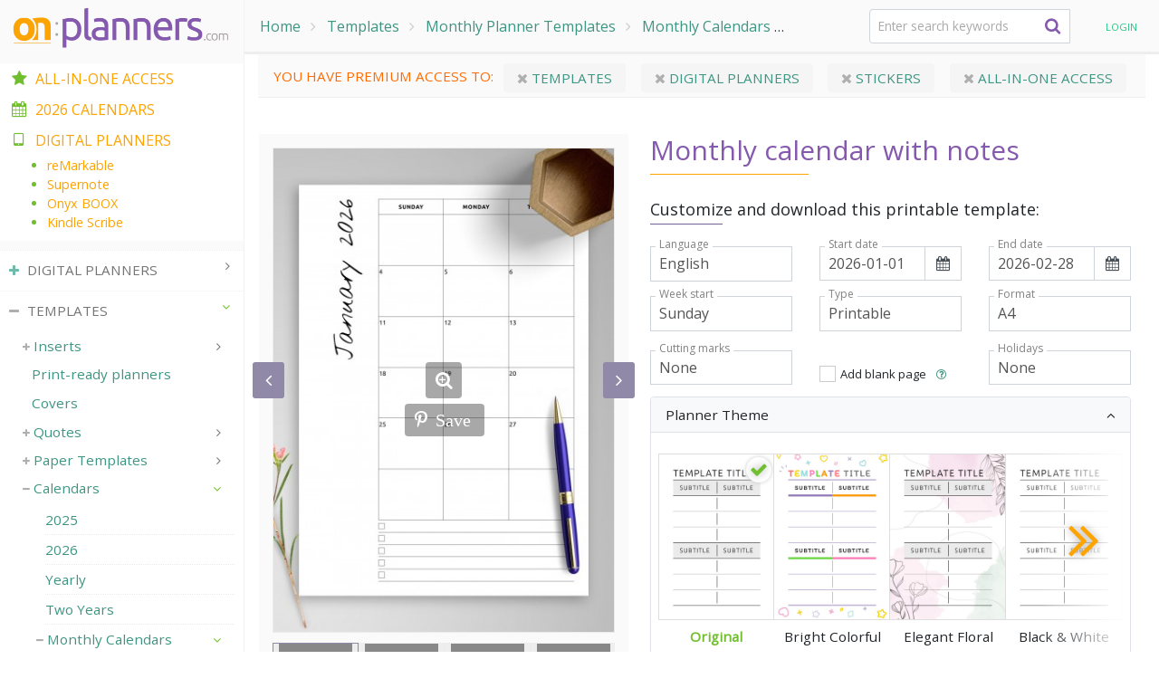

--- FILE ---
content_type: text/html; charset=UTF-8
request_url: https://onplanners.com/template/monthly-calendar-with-notes
body_size: 37065
content:
<!DOCTYPE html>
<html  lang="en" dir="ltr" prefix="og: https://ogp.me/ns#">
  <head>
    <meta charset="utf-8" />
<noscript><style>form.antibot * :not(.antibot-message) { display: none !important; }</style>
</noscript><meta property="og:site_name" content="onplanners.com" />
<link rel="canonical" href="https://onplanners.com/template/monthly-calendar-with-notes" />
<meta property="og:type" content="article" />
<meta name="description" content="If you are looking for a free printable monthly calendar for 2026 - 2027 this is it! Two pages per month. Portrait landscape. This calendar template has just a blank calendar and notes sections on both pages. Also, you can choose paper size A4 or A5. Pay attention this template is with holidays! It is possible to download the free printable calendar for one month or the whole year. Just choose the day of start and end. This monthly planner template doesn&#039;t include year calendars, but you can find and download them for free from another category." />
<meta property="og:url" content="https://onplanners.com/template/monthly-calendar-with-notes" />
<meta property="og:title" content="Monthly calendar with notes" />
<meta property="og:description" content="If you are looking for a free printable monthly calendar for 2026 - 2027 this is it! Two pages per month. Portrait landscape. This calendar template has just a blank calendar and notes sections on both pages. Also, you can choose paper size A4 or A5. Pay attention this template is with holidays! It is possible to download the free printable calendar for one month or the whole year. Just choose the day of start and end. This monthly planner template doesn&#039;t include year calendars, but you can find and download them for free from another category." />
<meta property="og:image" content="https://onplanners.com/sites/default/files/styles/template_fancy/public/template-images/printable-monthly-calendar-notes-template0.png" />
<meta name="Generator" content="Drupal 8 (https://www.drupal.org)" />
<meta name="MobileOptimized" content="width" />
<meta name="HandheldFriendly" content="true" />
<meta name="viewport" content="width=device-width, initial-scale=1.0" />
<script type="application/ld+json">{"@context":"https:\/\/schema.org","@graph":[{"@type":"BreadcrumbList","itemListElement":[{"@type":"ListItem","position":1,"name":"Home","item":"https:\/\/onplanners.com\/"},{"@type":"ListItem","position":2,"name":"Templates","item":"https:\/\/onplanners.com\/templates"},{"@type":"ListItem","position":3,"name":"Monthly Planner Templates","item":"https:\/\/onplanners.com\/templates\/monthly-planners"},{"@type":"ListItem","position":4,"name":"Monthly Calendars","item":"https:\/\/onplanners.com\/templates\/calendars\/monthly"},{"@type":"ListItem","position":5,"name":"Monthly calendar with notes","item":"https:\/\/onplanners.com\/template\/monthly-calendar-with-notes"}]}]}</script>
<link rel="shortcut icon" href="/themes/planner/favicon.ico" type="image/vnd.microsoft.icon" />

    <title>Download Printable Monthly calendar with notes PDF</title>

    <link rel="preconnect" href="https://www.googletagmanager.com" crossorigin>
    <link rel="preconnect" href="https://analytics.google.com" crossorigin>
    <link rel="preload" href="https://fonts.gstatic.com/s/opensans/v43/memSYaGs126MiZpBA-UvWbX2vVnXBbObj2OVZyOOSr4dVJWUgsjZ0B4gaVIUwaEQbjA.woff2" as="font" type="font/woff2" crossorigin="anonymous">
    <link rel="preload" href="/themes/planner/assets/vendor/icon-awesome/fonts/fontawesome-webfont.woff2?v=4.7.0" as="font" type="font/woff2" crossorigin="anonymous">
    <link href="https://fonts.googleapis.com/css2?family=Open+Sans&display=swap" rel="stylesheet">
    
    <link href="/themes/planner/css/fast-font.css" rel="stylesheet">
    <link href="/themes/planner/css/fast-min.css" rel="stylesheet">

  </head>
  <body class="path-node page-node-type-pl-template has-glyphicons">
    
      <div class="dialog-off-canvas-main-canvas" data-off-canvas-main-canvas>
    

<style type="text/css">
@media all and (min-width: 770px) {
  #navbar-content {
    width: 270px;
  }
  #content-wrapper {
    padding-left: 270px;
  }
}
</style>
  <div role="main" class="main-container container-fluid">
    <div class="row">
      <div class="content-wrapper" id="content-wrapper">

                                      <div class="col-12 px-0" role="heading">
                <div class="region region-header row no-gutters">
    <div class="menu-btn-toggle openNav">
	<div class="menu-btn">
		<span></span>
		<span></span>
		<span></span>
	</div>
</div>
<a class="logo" href="/"><img class="img-responsive" src="/themes/planner/assets/img/logo2-newColor2.png"></a>    <ol class="breadcrumb">
          <li >
                  <a href="/">Home</a>
              </li>
          <li >
                  <a href="/templates">Templates</a>
              </li>
          <li >
                  <a href="/templates/monthly-planners">Monthly Planner Templates</a>
              </li>
          <li >
                  <a href="/templates/calendars/monthly">Monthly Calendars</a>
              </li>
          <li >
                  Monthly calendar with notes
              </li>
      </ol>

<section id="block-cp-search" class="block block-core-planner block-cp-search clearfix col-12 col-md-3">
  
    

  <form id="searchMenu" class="u-header--search col-sm" aria-labelledby="searchInvoker" action="/search">
    <div class="js-form-type-search-api-autocomplete js-form-item-query input-group g-max-width-450">
      <input name="search_query" class="js-search-query search-query form-autocomplete form-control form-control-md g-rounded-4" type="text" value="" placeholder="Enter search keywords" data-search-api-autocomplete-search="search" data-autocomplete-path="/search_api_autocomplete/search?display=builder_layouts&amp;&amp;filter=query">

      <button type="submit" class="btn btn-search g-brd-none g-bg-transparent--hover g-pos-abs g-top-0 g-right-0 d-flex g-width-40 h-100 align-items-center justify-content-center g-font-size-16 g-z-index-2"><i class="fa fa-search"></i>
      </button>
    </div>
  </form>
</section>

<section id="block-ajaxuserlinks" class="block block-ajax-forms block-ajax-user-links block-user-login clearfix">
  
    

      <div id="user-links" class="user-links nav-item position-relative">
          <span class="jslink" data-rel="/user/login" title="Login">
      Login
    </span>
      </div>

  </section>

<section id="block-cart" class="js-block-commerce-cart block block-commerce-cart ml-3 mr-3 mt-2 clearfix">
  </section>


  </div>

            </div>
                  
                        <section  class="col-12">

                                <a id="main-content"></a>
              <div class="region region-content">
    <section id="block-premium-access" class="block block-commerce-custom block-premium-access clearfix">
  
    

        
<div class="acess-notificator mb-3">
  You have premium access to:
          
      <a class="premium-cat-link" href="/get-all-in-one?utm_source=notifications&amp;utm_medium=premium&amp;utm_campaign=templates#templates">
        <i class="fa fa-close"></i>
        Templates
              </a>
          
      <a class="premium-cat-link" href="/get-all-in-one?utm_source=notifications&amp;utm_medium=premium&amp;utm_campaign=digital#planners">
        <i class="fa fa-close"></i>
        Digital Planners
              </a>
          
      <a class="premium-cat-link" href="/get-all-in-one?utm_source=notifications&amp;utm_medium=premium&amp;utm_campaign=stickers#stickers">
        <i class="fa fa-close"></i>
        Stickers
              </a>
          
      <a class="premium-cat-link" href="/get-all-in-one?utm_source=notifications&amp;utm_medium=premium&amp;utm_campaign=allInOne">
        <i class="fa fa-close"></i>
        All-in-one Access
              </a>
    </div>

  </section>

<div data-drupal-messages-fallback class="hidden"></div>
    
  
  <article role="article" class="js-track-view" data-category="Template">
    <div class="ts-custom-event" data-event="view" data-options="{&quot;event_category&quot;:&quot;template&quot;,&quot;event_label&quot;:&quot;Monthly calendar with notes&quot;,&quot;value&quot;:1}"></div>
    <div class="row px-1 px-sm-3 pt-4">
                  <div class="col-md-12 col-lg-5 sticky-top--lg h-100  gallery-holder template-gallery mb-3">
        <div id="collection-images-126" class="js-cover-preview js-carousel text-center g-mb-10 big-image" data-infinite="true" data-arrows-classes="u-arrow-v1 g-absolute-centered--y g-width-35 g-height-40 g-font-size-18 g-color-white op-bg-lavender g-rounded-3 g-mt-minus-10" data-arrow-left-classes="fa fa-angle-left g-left-0" data-arrow-right-classes="fa fa-angle-right g-right-0" data-nav-for="#collection-images-pager-126" data-lazy-load="ondemand">
                                          <div class="js-slide">
              <a class="js-fancybox d-block g-pos-rel zoom-icon" href="/sites/default/files/styles/template_fancy/public/teaser-photos/monthly-calendar-notes_27.jpeg" data-fancybox="lightbox-gallery-126" data-speed="1000" data-overlay-blur-bg="true">
                <img class="js-btn-track img-fluid w-100" src="/sites/default/files/styles/template_big/public/teaser-photos/monthly-calendar-notes_27.jpeg"
                                    data-event="zoom-1x" data-options="{&quot;event_category&quot;:&quot;template&quot;,&quot;event_label&quot;:&quot;Monthly calendar with notes&quot;,&quot;value&quot;:1}"
                                      data-pin-media="https://onplanners.com/sites/default/files/teaser-photos/monthly-calendar-notes_27.jpeg"
                    data-pin-url="https://onplanners.com/template/monthly-calendar-with-notes"
                                                                                          />
                                  <span class="js-pinterest pinterest" data-title="Monthly calendar with notes"><i class="fab fa-pinterest-p"></i>Save</span>
                              </a>
            </div>
                      <div class="js-slide">
              <a class="js-fancybox d-block g-pos-rel zoom-icon" href="/sites/default/files/styles/template_fancy/public/template-images/printable-monthly-calendar-notes-template_11.png" data-fancybox="lightbox-gallery-126" data-speed="1000" data-overlay-blur-bg="true">
                <img class="js-btn-track img-fluid w-100" src="/sites/default/files/styles/template_big/public/template-images/printable-monthly-calendar-notes-template_11.png"
                                      srcset="data:image/svg+xml,%3Csvg%20xmlns%3D%27http%3A%2F%2Fwww.w3.org%2F2000%2Fsvg%27%20viewBox%3D%270%200%20100%20141.89189189189%27%3E%3C%2Fsvg%3E" data-lazy="/sites/default/files/styles/template_big/public/template-images/printable-monthly-calendar-notes-template_11.png"
                    data-srcset="/sites/default/files/styles/template_big/public/template-images/printable-monthly-calendar-notes-template_11.png" alt="" title=""
                                    data-event="zoom-1x" data-options="{&quot;event_category&quot;:&quot;template&quot;,&quot;event_label&quot;:&quot;Monthly calendar with notes&quot;,&quot;value&quot;:1}"
                                      data-pin-media="https://onplanners.com/sites/default/files/template-images/printable-monthly-calendar-notes-template_11.png"
                    data-pin-url="https://onplanners.com/template/monthly-calendar-with-notes"
                                                                                          />
                                  <span class="js-pinterest pinterest" data-title="Monthly calendar with notes"><i class="fab fa-pinterest-p"></i>Save</span>
                              </a>
            </div>
                      <div class="js-slide">
              <a class="js-fancybox d-block g-pos-rel zoom-icon" href="/sites/default/files/styles/template_fancy/public/template-images/printable-monthly-calendar-notes-template1.png" data-fancybox="lightbox-gallery-126" data-speed="1000" data-overlay-blur-bg="true">
                <img class="js-btn-track img-fluid w-100" src="/sites/default/files/styles/template_big/public/template-images/printable-monthly-calendar-notes-template1.png"
                                      srcset="data:image/svg+xml,%3Csvg%20xmlns%3D%27http%3A%2F%2Fwww.w3.org%2F2000%2Fsvg%27%20viewBox%3D%270%200%20100%20141.89189189189%27%3E%3C%2Fsvg%3E" data-lazy="/sites/default/files/styles/template_big/public/template-images/printable-monthly-calendar-notes-template1.png"
                    data-srcset="/sites/default/files/styles/template_big/public/template-images/printable-monthly-calendar-notes-template1.png" alt="" title=""
                                    data-event="zoom-1x" data-options="{&quot;event_category&quot;:&quot;template&quot;,&quot;event_label&quot;:&quot;Monthly calendar with notes&quot;,&quot;value&quot;:1}"
                                      data-pin-media="https://onplanners.com/sites/default/files/template-images/printable-monthly-calendar-notes-template1.png"
                    data-pin-url="https://onplanners.com/template/monthly-calendar-with-notes"
                                                                                          />
                                  <span class="js-pinterest pinterest" data-title="Monthly calendar with notes"><i class="fab fa-pinterest-p"></i>Save</span>
                              </a>
            </div>
                      <div class="js-slide">
              <a class="js-fancybox d-block g-pos-rel zoom-icon" href="/sites/default/files/styles/template_fancy/public/template-images/printable-monthly-calendar-notes-template2.png" data-fancybox="lightbox-gallery-126" data-speed="1000" data-overlay-blur-bg="true">
                <img class="js-btn-track img-fluid w-100" src="/sites/default/files/styles/template_big/public/template-images/printable-monthly-calendar-notes-template2.png"
                                      srcset="data:image/svg+xml,%3Csvg%20xmlns%3D%27http%3A%2F%2Fwww.w3.org%2F2000%2Fsvg%27%20viewBox%3D%270%200%20100%20141.89189189189%27%3E%3C%2Fsvg%3E" data-lazy="/sites/default/files/styles/template_big/public/template-images/printable-monthly-calendar-notes-template2.png"
                    data-srcset="/sites/default/files/styles/template_big/public/template-images/printable-monthly-calendar-notes-template2.png" alt="" title=""
                                    data-event="zoom-1x" data-options="{&quot;event_category&quot;:&quot;template&quot;,&quot;event_label&quot;:&quot;Monthly calendar with notes&quot;,&quot;value&quot;:1}"
                                      data-pin-media="https://onplanners.com/sites/default/files/template-images/printable-monthly-calendar-notes-template2.png"
                    data-pin-url="https://onplanners.com/template/monthly-calendar-with-notes"
                                                                                          />
                                  <span class="js-pinterest pinterest" data-title="Monthly calendar with notes"><i class="fab fa-pinterest-p"></i>Save</span>
                              </a>
            </div>
                      <div class="js-slide">
              <a class="js-fancybox d-block g-pos-rel zoom-icon" href="/sites/default/files/styles/template_fancy/public/template-images/printable-monthly-calendar-notes-template3.png" data-fancybox="lightbox-gallery-126" data-speed="1000" data-overlay-blur-bg="true">
                <img class="js-btn-track img-fluid w-100" src="/sites/default/files/styles/template_big/public/template-images/printable-monthly-calendar-notes-template3.png"
                                      srcset="data:image/svg+xml,%3Csvg%20xmlns%3D%27http%3A%2F%2Fwww.w3.org%2F2000%2Fsvg%27%20viewBox%3D%270%200%20100%2070%27%3E%3C%2Fsvg%3E" data-lazy="/sites/default/files/styles/template_big/public/template-images/printable-monthly-calendar-notes-template3.png"
                    data-srcset="/sites/default/files/styles/template_big/public/template-images/printable-monthly-calendar-notes-template3.png" alt="" title=""
                                    data-event="zoom-1x" data-options="{&quot;event_category&quot;:&quot;template&quot;,&quot;event_label&quot;:&quot;Monthly calendar with notes&quot;,&quot;value&quot;:1}"
                                      data-pin-nopin="true"
                                                                      />
                              </a>
            </div>
                      <div class="js-slide">
              <a class="js-fancybox d-block g-pos-rel zoom-icon" href="/sites/default/files/styles/template_fancy/public/template-images/printable-monthly-calendar-notes-template0.png" data-fancybox="lightbox-gallery-126" data-speed="1000" data-overlay-blur-bg="true">
                <img class="js-btn-track img-fluid w-100" src="/sites/default/files/styles/template_big/public/template-images/printable-monthly-calendar-notes-template0.png"
                                      srcset="data:image/svg+xml,%3Csvg%20xmlns%3D%27http%3A%2F%2Fwww.w3.org%2F2000%2Fsvg%27%20viewBox%3D%270%200%20100%20141.89189189189%27%3E%3C%2Fsvg%3E" data-lazy="/sites/default/files/styles/template_big/public/template-images/printable-monthly-calendar-notes-template0.png"
                    data-srcset="/sites/default/files/styles/template_big/public/template-images/printable-monthly-calendar-notes-template0.png" alt="Download Monthly calendar with notes" title=""
                                    data-event="zoom-1x" data-options="{&quot;event_category&quot;:&quot;template&quot;,&quot;event_label&quot;:&quot;Monthly calendar with notes&quot;,&quot;value&quot;:1}"
                                      data-pin-media="https://onplanners.com/sites/default/files/template-images/printable-monthly-calendar-notes-template0.png"
                    data-pin-url="https://onplanners.com/template/monthly-calendar-with-notes"
                                                                                          />
                                  <span class="js-pinterest pinterest" data-title="Monthly calendar with notes"><i class="fab fa-pinterest-p"></i>Save</span>
                              </a>
            </div>
                      <div class="js-slide">
              <a class="js-fancybox d-block g-pos-rel zoom-icon" href="/sites/default/files/styles/template_fancy/public/teaser-photos/monthly-calendar-notes-tn.jpeg" data-fancybox="lightbox-gallery-126" data-speed="1000" data-overlay-blur-bg="true">
                <img class="js-btn-track img-fluid w-100" src="/sites/default/files/styles/template_big/public/teaser-photos/monthly-calendar-notes-tn.jpeg"
                                      srcset="data:image/svg+xml,%3Csvg%20xmlns%3D%27http%3A%2F%2Fwww.w3.org%2F2000%2Fsvg%27%20viewBox%3D%270%200%20100%20141.89189189189%27%3E%3C%2Fsvg%3E" data-lazy="/sites/default/files/styles/template_big/public/teaser-photos/monthly-calendar-notes-tn.jpeg"
                    data-srcset="/sites/default/files/styles/template_big/public/teaser-photos/monthly-calendar-notes-tn.jpeg" alt=" Monthly calendar with notes TN insert" title=""
                                    data-event="zoom-1x" data-options="{&quot;event_category&quot;:&quot;template&quot;,&quot;event_label&quot;:&quot;Monthly calendar with notes&quot;,&quot;value&quot;:1}"
                                      data-pin-media="https://onplanners.com/sites/default/files/teaser-photos/monthly-calendar-notes-tn.jpeg"
                    data-pin-url="https://onplanners.com/template/monthly-calendar-with-notes"
                                                                            data-page-format="tn"
                                                    />
                                  <span class="js-pinterest pinterest" data-title="Monthly calendar with notes"><i class="fab fa-pinterest-p"></i>Save</span>
                              </a>
            </div>
                      <div class="js-slide">
              <a class="js-fancybox d-block g-pos-rel zoom-icon" href="/sites/default/files/styles/template_fancy/public/teaser-photos/monthly-calendar-notes-remarkable_0.jpeg" data-fancybox="lightbox-gallery-126" data-speed="1000" data-overlay-blur-bg="true">
                <img class="js-btn-track img-fluid w-100" src="/sites/default/files/styles/template_big/public/teaser-photos/monthly-calendar-notes-remarkable_0.jpeg"
                                      srcset="data:image/svg+xml,%3Csvg%20xmlns%3D%27http%3A%2F%2Fwww.w3.org%2F2000%2Fsvg%27%20viewBox%3D%270%200%20100%20141.89189189189%27%3E%3C%2Fsvg%3E" data-lazy="/sites/default/files/styles/template_big/public/teaser-photos/monthly-calendar-notes-remarkable_0.jpeg"
                    data-srcset="/sites/default/files/styles/template_big/public/teaser-photos/monthly-calendar-notes-remarkable_0.jpeg" alt="reMarkable Monthly calendar template with notes" title=""
                                    data-event="zoom-1x" data-options="{&quot;event_category&quot;:&quot;template&quot;,&quot;event_label&quot;:&quot;Monthly calendar with notes&quot;,&quot;value&quot;:1}"
                                      data-pin-media="https://onplanners.com/sites/default/files/teaser-photos/monthly-calendar-notes-remarkable_0.jpeg"
                    data-pin-url="https://onplanners.com/template/monthly-calendar-with-notes"
                                                                            data-page-format="reMarkable"
                                                    />
                                  <span class="js-pinterest pinterest" data-title="Monthly calendar with notes"><i class="fab fa-pinterest-p"></i>Save</span>
                              </a>
            </div>
                      <div class="js-slide">
              <a class="js-fancybox d-block g-pos-rel zoom-icon" href="/sites/default/files/styles/template_fancy/public/teaser-photos/monthly-calendar-notes-ipad.jpeg" data-fancybox="lightbox-gallery-126" data-speed="1000" data-overlay-blur-bg="true">
                <img class="js-btn-track img-fluid w-100" src="/sites/default/files/styles/template_big/public/teaser-photos/monthly-calendar-notes-ipad.jpeg"
                                      srcset="data:image/svg+xml,%3Csvg%20xmlns%3D%27http%3A%2F%2Fwww.w3.org%2F2000%2Fsvg%27%20viewBox%3D%270%200%20100%20141.89189189189%27%3E%3C%2Fsvg%3E" data-lazy="/sites/default/files/styles/template_big/public/teaser-photos/monthly-calendar-notes-ipad.jpeg"
                    data-srcset="/sites/default/files/styles/template_big/public/teaser-photos/monthly-calendar-notes-ipad.jpeg" alt="Monthly calendar with notes template for GoodNotes" title=""
                                    data-event="zoom-1x" data-options="{&quot;event_category&quot;:&quot;template&quot;,&quot;event_label&quot;:&quot;Monthly calendar with notes&quot;,&quot;value&quot;:1}"
                                      data-pin-media="https://onplanners.com/sites/default/files/teaser-photos/monthly-calendar-notes-ipad.jpeg"
                    data-pin-url="https://onplanners.com/template/monthly-calendar-with-notes"
                                                                            data-page-format="iPad"
                                                    />
                                  <span class="js-pinterest pinterest" data-title="Monthly calendar with notes"><i class="fab fa-pinterest-p"></i>Save</span>
                              </a>
            </div>
                      <div class="js-slide">
              <a class="js-fancybox d-block g-pos-rel zoom-icon" href="/sites/default/files/styles/template_fancy/public/teaser-photos/monthly-calendar-notes-supernote.jpeg" data-fancybox="lightbox-gallery-126" data-speed="1000" data-overlay-blur-bg="true">
                <img class="js-btn-track img-fluid w-100" src="/sites/default/files/styles/template_big/public/teaser-photos/monthly-calendar-notes-supernote.jpeg"
                                      srcset="data:image/svg+xml,%3Csvg%20xmlns%3D%27http%3A%2F%2Fwww.w3.org%2F2000%2Fsvg%27%20viewBox%3D%270%200%20100%20141.89189189189%27%3E%3C%2Fsvg%3E" data-lazy="/sites/default/files/styles/template_big/public/teaser-photos/monthly-calendar-notes-supernote.jpeg"
                    data-srcset="/sites/default/files/styles/template_big/public/teaser-photos/monthly-calendar-notes-supernote.jpeg" alt="Supernote Monthly calendar template with notes" title=""
                                    data-event="zoom-1x" data-options="{&quot;event_category&quot;:&quot;template&quot;,&quot;event_label&quot;:&quot;Monthly calendar with notes&quot;,&quot;value&quot;:1}"
                                      data-pin-media="https://onplanners.com/sites/default/files/teaser-photos/monthly-calendar-notes-supernote.jpeg"
                    data-pin-url="https://onplanners.com/template/monthly-calendar-with-notes"
                                                                            data-page-format="Supernote"
                                                    />
                                  <span class="js-pinterest pinterest" data-title="Monthly calendar with notes"><i class="fab fa-pinterest-p"></i>Save</span>
                              </a>
            </div>
                      <div class="js-slide">
              <a class="js-fancybox d-block g-pos-rel zoom-icon" href="/sites/default/files/styles/template_fancy/public/teaser-photos/monthly-calendar-notes-kindle-scribe.jpeg" data-fancybox="lightbox-gallery-126" data-speed="1000" data-overlay-blur-bg="true">
                <img class="js-btn-track img-fluid w-100" src="/sites/default/files/styles/template_big/public/teaser-photos/monthly-calendar-notes-kindle-scribe.jpeg"
                                      srcset="data:image/svg+xml,%3Csvg%20xmlns%3D%27http%3A%2F%2Fwww.w3.org%2F2000%2Fsvg%27%20viewBox%3D%270%200%20100%20141.89189189189%27%3E%3C%2Fsvg%3E" data-lazy="/sites/default/files/styles/template_big/public/teaser-photos/monthly-calendar-notes-kindle-scribe.jpeg"
                    data-srcset="/sites/default/files/styles/template_big/public/teaser-photos/monthly-calendar-notes-kindle-scribe.jpeg" alt="Monthly calendar with notes template for Kindle Scribe" title=""
                                    data-event="zoom-1x" data-options="{&quot;event_category&quot;:&quot;template&quot;,&quot;event_label&quot;:&quot;Monthly calendar with notes&quot;,&quot;value&quot;:1}"
                                      data-pin-media="https://onplanners.com/sites/default/files/teaser-photos/monthly-calendar-notes-kindle-scribe.jpeg"
                    data-pin-url="https://onplanners.com/template/monthly-calendar-with-notes"
                                                                            data-page-format="Kindle"
                                                    />
                                  <span class="js-pinterest pinterest" data-title="Monthly calendar with notes"><i class="fab fa-pinterest-p"></i>Save</span>
                              </a>
            </div>
                      <div class="js-slide">
              <a class="js-fancybox d-block g-pos-rel zoom-icon" href="/sites/default/files/styles/template_fancy/public/teaser-photos/monthly-calendar-notes-boox-note.jpeg" data-fancybox="lightbox-gallery-126" data-speed="1000" data-overlay-blur-bg="true">
                <img class="js-btn-track img-fluid w-100" src="/sites/default/files/styles/template_big/public/teaser-photos/monthly-calendar-notes-boox-note.jpeg"
                                      srcset="data:image/svg+xml,%3Csvg%20xmlns%3D%27http%3A%2F%2Fwww.w3.org%2F2000%2Fsvg%27%20viewBox%3D%270%200%20100%20141.89189189189%27%3E%3C%2Fsvg%3E" data-lazy="/sites/default/files/styles/template_big/public/teaser-photos/monthly-calendar-notes-boox-note.jpeg"
                    data-srcset="/sites/default/files/styles/template_big/public/teaser-photos/monthly-calendar-notes-boox-note.jpeg" alt="Monthly calendar with notes template for BOOX Note Air" title=""
                                    data-event="zoom-1x" data-options="{&quot;event_category&quot;:&quot;template&quot;,&quot;event_label&quot;:&quot;Monthly calendar with notes&quot;,&quot;value&quot;:1}"
                                      data-pin-media="https://onplanners.com/sites/default/files/teaser-photos/monthly-calendar-notes-boox-note.jpeg"
                    data-pin-url="https://onplanners.com/template/monthly-calendar-with-notes"
                                                                            data-page-format="Onyxboox"
                                                    />
                                  <span class="js-pinterest pinterest" data-title="Monthly calendar with notes"><i class="fab fa-pinterest-p"></i>Save</span>
                              </a>
            </div>
          
                  </div>

                  <div id="collection-images-pager-126" class="js-cover-preview-pager js-carousel text-center g-mx-minus-10 u-carousel-v3 collection-images-pager" data-infinite="true"  data-slides-show="4" data-is-thumbs="true" data-nav-for="#collection-images-126" data-lazy-load="ondemand">
                          <div class="js-slide g-px-5">
                  <img class="img-fluid w-100 img-responsive" src="/sites/default/files/styles/image_small/public/teaser-photos/monthly-calendar-notes_27.jpeg" width="100" height="150" alt="January 2026 calendar with notes " data-lazy="/sites/default/files/styles/image_small/public/teaser-photos/monthly-calendar-notes_27.jpeg" data-srcset="/sites/default/files/styles/image_small/public/teaser-photos/monthly-calendar-notes_27.jpeg" srcset="/modules/custom/lazyload/grey.gif" />



              </div>
                          <div class="js-slide g-px-5">
                  <img class="img-fluid w-100 img-responsive" src="/sites/default/files/styles/image_small/public/template-images/printable-monthly-calendar-notes-template_11.png" width="100" height="150" alt="" data-lazy="/sites/default/files/styles/image_small/public/template-images/printable-monthly-calendar-notes-template_11.png" data-srcset="/sites/default/files/styles/image_small/public/template-images/printable-monthly-calendar-notes-template_11.png" srcset="/modules/custom/lazyload/grey.gif" />



              </div>
                          <div class="js-slide g-px-5">
                  <img class="img-fluid w-100 img-responsive" src="/sites/default/files/styles/image_small/public/template-images/printable-monthly-calendar-notes-template1.png" width="100" height="150" alt="" data-lazy="/sites/default/files/styles/image_small/public/template-images/printable-monthly-calendar-notes-template1.png" data-srcset="/sites/default/files/styles/image_small/public/template-images/printable-monthly-calendar-notes-template1.png" srcset="/modules/custom/lazyload/grey.gif" />



              </div>
                          <div class="js-slide g-px-5">
                  <img class="img-fluid w-100 img-responsive" src="/sites/default/files/styles/image_small/public/template-images/printable-monthly-calendar-notes-template2.png" width="100" height="150" alt="" data-lazy="/sites/default/files/styles/image_small/public/template-images/printable-monthly-calendar-notes-template2.png" data-srcset="/sites/default/files/styles/image_small/public/template-images/printable-monthly-calendar-notes-template2.png" srcset="/modules/custom/lazyload/grey.gif" />



              </div>
                          <div class="js-slide g-px-5">
                  <img class="img-fluid w-100 img-responsive" src="/sites/default/files/styles/image_small/public/template-images/printable-monthly-calendar-notes-template3.png" width="100" height="150" alt="" data-lazy="/sites/default/files/styles/image_small/public/template-images/printable-monthly-calendar-notes-template3.png" data-srcset="/sites/default/files/styles/image_small/public/template-images/printable-monthly-calendar-notes-template3.png" srcset="/modules/custom/lazyload/grey.gif" />



              </div>
                          <div class="js-slide g-px-5">
                  <img class="img-fluid w-100 img-responsive" src="/sites/default/files/styles/image_small/public/template-images/printable-monthly-calendar-notes-template0.png" width="100" height="150" alt="Download Monthly calendar with notes" data-lazy="/sites/default/files/styles/image_small/public/template-images/printable-monthly-calendar-notes-template0.png" data-srcset="/sites/default/files/styles/image_small/public/template-images/printable-monthly-calendar-notes-template0.png" srcset="/modules/custom/lazyload/grey.gif" />



              </div>
                          <div class="js-slide g-px-5">
                  <img class="img-fluid w-100 img-responsive" src="/sites/default/files/styles/image_small/public/teaser-photos/monthly-calendar-notes-tn.jpeg" width="100" height="150" alt=" Monthly calendar with notes TN insert" data-lazy="/sites/default/files/styles/image_small/public/teaser-photos/monthly-calendar-notes-tn.jpeg" data-srcset="/sites/default/files/styles/image_small/public/teaser-photos/monthly-calendar-notes-tn.jpeg" srcset="/modules/custom/lazyload/grey.gif" />



              </div>
                          <div class="js-slide g-px-5">
                  <img class="img-fluid w-100 img-responsive" src="/sites/default/files/styles/image_small/public/teaser-photos/monthly-calendar-notes-remarkable_0.jpeg" width="100" height="150" alt="reMarkable Monthly calendar template with notes" data-lazy="/sites/default/files/styles/image_small/public/teaser-photos/monthly-calendar-notes-remarkable_0.jpeg" data-srcset="/sites/default/files/styles/image_small/public/teaser-photos/monthly-calendar-notes-remarkable_0.jpeg" srcset="/modules/custom/lazyload/grey.gif" />



              </div>
                          <div class="js-slide g-px-5">
                  <img class="img-fluid w-100 img-responsive" src="/sites/default/files/styles/image_small/public/teaser-photos/monthly-calendar-notes-ipad.jpeg" width="100" height="150" alt="Monthly calendar with notes template for GoodNotes" data-lazy="/sites/default/files/styles/image_small/public/teaser-photos/monthly-calendar-notes-ipad.jpeg" data-srcset="/sites/default/files/styles/image_small/public/teaser-photos/monthly-calendar-notes-ipad.jpeg" srcset="/modules/custom/lazyload/grey.gif" />



              </div>
                          <div class="js-slide g-px-5">
                  <img class="img-fluid w-100 img-responsive" src="/sites/default/files/styles/image_small/public/teaser-photos/monthly-calendar-notes-supernote.jpeg" width="100" height="150" alt="Supernote Monthly calendar template with notes" data-lazy="/sites/default/files/styles/image_small/public/teaser-photos/monthly-calendar-notes-supernote.jpeg" data-srcset="/sites/default/files/styles/image_small/public/teaser-photos/monthly-calendar-notes-supernote.jpeg" srcset="/modules/custom/lazyload/grey.gif" />



              </div>
                          <div class="js-slide g-px-5">
                  <img class="img-fluid w-100 img-responsive" src="/sites/default/files/styles/image_small/public/teaser-photos/monthly-calendar-notes-kindle-scribe.jpeg" width="100" height="150" alt="Monthly calendar with notes template for Kindle Scribe" data-lazy="/sites/default/files/styles/image_small/public/teaser-photos/monthly-calendar-notes-kindle-scribe.jpeg" data-srcset="/sites/default/files/styles/image_small/public/teaser-photos/monthly-calendar-notes-kindle-scribe.jpeg" srcset="/modules/custom/lazyload/grey.gif" />



              </div>
                          <div class="js-slide g-px-5">
                  <img class="img-fluid w-100 img-responsive" src="/sites/default/files/styles/image_small/public/teaser-photos/monthly-calendar-notes-boox-note.jpeg" width="100" height="150" alt="Monthly calendar with notes template for BOOX Note Air" data-lazy="/sites/default/files/styles/image_small/public/teaser-photos/monthly-calendar-notes-boox-note.jpeg" data-srcset="/sites/default/files/styles/image_small/public/teaser-photos/monthly-calendar-notes-boox-note.jpeg" srcset="/modules/custom/lazyload/grey.gif" />



              </div>
                                  </div>
                      </div>
      <div class="col-md-12 col-lg-7 mb-5 pl-lg-4 d-flex flex-column flex-wrap">
        <h1 class="template-title">Monthly calendar with notes</h1>

        <div class="order-2 order-lg-2 mt-5">
          <h3 class="collection-section-title template-customize-title">Description:</h3>
          
            <div class="field field--name-body field--type-text-with-summary field--label-hidden field--item"><p>If you are looking for a free printable monthly calendar for 2026 - 2027 this is it! Two pages per month. Portrait landscape. This calendar template has just a blank calendar and notes sections on both pages. Also, you can choose paper size A4 or A5. Pay attention this template is with holidays!</p>

<p>It is possible to download the free printable calendar for one month or the whole year. Just choose the day of start and end.</p>

<p>This monthly planner template doesn't include year calendars, but you can find and download them for free from another category.</p>

<p>Section available in this template:</p>

<ul>
	<li>Blank calendar for a month with generated dates on two pages;</li>
	<li>Day sections on the top side;</li>
	<li>Month name on the left page;</li>
	<li>Note sections with checkboxes on both pages.</li>
</ul></div>
      
        </div>
        <div class="order-1 order-lg-1 w-100">
          
<div class="js-dw-wrapper template-customize">
    
      <h3 class="collection-section-title template-customize-title mb-3">
              Customize and download this printable template:
          </h3>
  
  
  <div class="js-date-wrapper row sm-flex-nowrap flex-row align-items-center mt-3">
          
<div class="col-12 col-sm-4 col-md-6 col-lg-6 col-xl-4 my-2">
  <div class="g-pos-rel g-brd-primary--focus">
    <label for="language" class="">Language</label>
    <select class="js-setting js-language-input form-select form-control form-control-md rounded-0" name="language" style="height: auto;">
              <option value="en" selected="selected">English</option>
              <option value="de">German</option>
              <option value="fr">French</option>
              <option value="es">Spanish</option>
              <option value="it">Italian</option>
              <option value="nl">Dutch</option>
              <option value="pt-br">Portuguese, Brazil</option>
          </select>
  </div>
</div>

<div class="js-translate-wrapper d-none col-12 col-sm-4 col-md-6 col-lg-6 col-xl-4 my-2">
  <div class="jslink js-translate-link" data-target="_blank" data-rel="#" data-text="Help Translate the Final @percent%!"></div>
</div>

    
          <div class="col-12 col-sm-4 col-md-6 col-lg-6 col-xl-4 my-2">
        <div class="g-pos-rel input-group date-selector-holder g-brd-primary--focus">
          <label for="date_from" class="">Start date</label>
          <input class="js-setting js-date-from-month form-control form-control-md u-datepicker-v1 rounded-0 g-brd-right-none" name="date_from" data-type="range"  data-to-max-date="2027-12-31" data-to-wrapper="js-date-wrapper" data-to-class="js-date-to" data-fixed-date-end-years="0" value="2026-01-01" size="9" type="text">
          <div class="js-show-calendar input-group-append">
            <span class="input-group-text rounded-0 g-color-gray-dark-v5"><i class="fa fa-calendar"></i></span>
          </div>
        </div>
      </div>
              <div class="js-date-to-wrapper  col-12 col-sm-4 col-md-6 col-lg-6 col-xl-4 my-2">
          <div class="g-pos-rel input-group date-selector-holder g-brd-primary--focus">
            <label for="date_to" class="">End date</label>
            <input class="js-setting js-date-to form-control form-control-md u-datepicker-v1 rounded-0 g-brd-right-none" name="date_to" value="2026-02-28" size="9" type="text">
            <div class="js-show-calendar input-group-append">
              <span class="input-group-text rounded-0 g-color-gray-dark-v5"><i class="fa fa-calendar"></i></span>
            </div>
          </div>
        </div>
          
          <div class="col-12 col-sm-4 col-md-6 col-lg-6 col-xl-4 my-2">
        <div class="g-pos-rel g-brd-primary--focus">
          <label for="iso" class="">Week start</label>
          <select class="js-setting js-week-start form-select form-control form-control-md rounded-0" style="height: auto;" name="iso">
            <option value="0" selected="selected">Sunday</option>
            <option value="1" >Monday</option>
          </select>
        </div>
      </div>
    
    
      
              <div class="col-12 col-sm-4 col-md-6 col-lg-6 col-xl-4 my-2">
        <div class="g-pos-rel g-brd-primary--focus">
          <label for="planner_type_select" class="">Type</label>
          <select class="js-config-planner-type js-btn-track js-no-click form-select form-control form-control-md rounded-0" name="planner_type_select" style="height: auto;" data-event="input" data-options="{&quot;event_category&quot;:&quot;type&quot;,&quot;event_label&quot;:&quot;Monthly calendar with notes&quot;,&quot;value&quot;:1}">
            <option value="printable" selected="selected">Printable</option>
            <option value="digital">Digital</option>
          </select>
        </div>
      </div>
    
              <div class="col-12 col-sm-4 col-md-6 col-lg-6 col-xl-4 my-2">
        <div class="g-pos-rel g-brd-primary--focus">
          <label for="page_format" class="">Format</label>
          <select class="js-format-select js-btn-track js-no-click form-select form-control form-control-md rounded-0" name="page_format" style="height: auto;" data-event="input" data-options="{&quot;event_category&quot;:&quot;format&quot;,&quot;event_label&quot;:&quot;Monthly calendar with notes&quot;,&quot;value&quot;:1}">
                          <option value="a4"  class="js-no-click js-track-click js-config-option-printable " data-category="Pdf" data-nid="88" data-print-2-pages="0" data-vertical-only=""  >A4</option>
                          <option value="letter"  class="js-no-click js-track-click js-config-option-printable " data-category="Pdf" data-nid="88" data-print-2-pages="0" data-vertical-only=""  >Letter</option>
                          <option value="a5"  class="js-no-click js-track-click js-config-option-printable " data-category="Pdf" data-nid="88" data-print-2-pages="[&quot;a4&quot;]" data-vertical-only=""  >A5</option>
                          <option value="half_letter"  class="js-no-click js-track-click js-config-option-printable " data-category="Pdf" data-nid="88" data-print-2-pages="[&quot;letter&quot;]" data-vertical-only=""  >Half letter</option>
                          <option value="happy_planner_classic"  class="js-no-click js-track-click js-config-option-printable " data-category="Pdf" data-nid="88" data-print-2-pages="[&quot;a4-single&quot;,&quot;letter-single&quot;]" data-vertical-only=""  >Happy Planner Classic</option>
                          <option value="happy_planner_big"  class="js-no-click js-track-click js-config-option-printable " data-category="Pdf" data-nid="88" data-print-2-pages="0" data-vertical-only=""  >Happy Planner Big</option>
                          <option value="happy_planner_mini"  class="js-no-click js-track-click js-config-option-printable " data-category="Pdf" data-nid="88" data-print-2-pages="[&quot;a4&quot;,&quot;letter&quot;]" data-vertical-only=""  >Happy Planner Mini</option>
                          <option value="happy_planner_classic_skinny"  class="js-no-click js-track-click js-config-option-printable " data-category="Pdf" data-nid="88" data-print-2-pages="[&quot;a4&quot;,&quot;letter&quot;]" data-vertical-only=""  >Happy Planner Classic Skinny</option>
                          <option value="a4_filofax"  class="js-no-click js-track-click js-config-option-printable " data-category="Pdf" data-nid="88" data-print-2-pages="0" data-vertical-only=""  >Filofax A4</option>
                          <option value="letter_filofax"  class="js-no-click js-track-click js-config-option-printable " data-category="Pdf" data-nid="88" data-print-2-pages="0" data-vertical-only=""  >Filofax Letter</option>
                          <option value="a5_filofax"  class="js-no-click js-track-click js-config-option-printable " data-category="Pdf" data-nid="88" data-print-2-pages="[&quot;a4&quot;]" data-vertical-only=""  >Filofax A5</option>
                          <option value="half_letter_filofax"  class="js-no-click js-track-click js-config-option-printable " data-category="Pdf" data-nid="88" data-print-2-pages="[&quot;letter&quot;]" data-vertical-only=""  >Filofax Half letter</option>
                          <option value="a6"  class="js-no-click js-track-click js-config-option-printable " data-category="Pdf" data-nid="88" data-print-2-pages="[&quot;a4&quot;,&quot;letter&quot;]" data-vertical-only=""  >A6</option>
                          <option value="standard"  class="js-no-click js-track-click js-config-option-printable " data-category="Pdf" data-nid="88" data-print-2-pages="[&quot;a4&quot;,&quot;letter&quot;]" data-vertical-only=""  >Standard</option>
                          <option value="pocket"  class="js-no-click js-track-click js-config-option-printable " data-category="Pdf" data-nid="88" data-print-2-pages="[&quot;a4&quot;,&quot;letter&quot;]" data-vertical-only=""  >Pocket</option>
                          <option value="pocket_xl"  class="js-no-click js-track-click js-config-option-printable " data-category="Pdf" data-nid="88" data-print-2-pages="[&quot;a4&quot;,&quot;letter&quot;]" data-vertical-only=""  >Pocket XL / Passport</option>
                          <option value="personal"  class="js-no-click js-track-click js-config-option-printable " data-category="Pdf" data-nid="88" data-print-2-pages="[&quot;a4&quot;,&quot;letter&quot;]" data-vertical-only=""  >Personal</option>
                          <option value="personal_wide"  class="js-no-click js-track-click js-config-option-printable " data-category="Pdf" data-nid="88" data-print-2-pages="[&quot;a4&quot;,&quot;letter&quot;]" data-vertical-only=""  >Personal Wide</option>
                          <option value="a5_wide"  class="js-no-click js-track-click js-config-option-printable " data-category="Pdf" data-nid="88" data-print-2-pages="0" data-vertical-only=""  >A5 Wide</option>
                          <option value="b6"  class="js-no-click js-track-click js-config-option-printable " data-category="Pdf" data-nid="88" data-print-2-pages="[&quot;a4&quot;,&quot;letter&quot;]" data-vertical-only=""  >B6</option>
                          <option value="medium"  class="js-no-click js-track-click js-config-option-printable " data-category="Pdf" data-nid="88" data-print-2-pages="[&quot;a4&quot;,&quot;letter&quot;]" data-vertical-only=""  >Medium</option>
                          <option value="compact"  class="js-no-click js-track-click js-config-option-printable " data-category="Pdf" data-nid="88" data-print-2-pages="[&quot;a4&quot;,&quot;letter&quot;]" data-vertical-only=""  >Compact</option>
                          <option value="tn_wide"  class="js-no-click js-track-click js-config-option-printable " data-category="Pdf" data-nid="88" data-print-2-pages="[&quot;a4&quot;,&quot;letter&quot;]" data-vertical-only=""  >TN Wide / Cahier</option>
                          <option value="tn_standard"  class="js-no-click js-track-click js-config-option-printable " data-category="Pdf" data-nid="88" data-print-2-pages="[&quot;a4&quot;,&quot;letter&quot;]" data-vertical-only=""  >TN Standard / Regular / Narrow</option>
                          <option value="tn_a6"  class="js-no-click js-track-click js-config-option-printable " data-category="Pdf" data-nid="88" data-print-2-pages="[&quot;a4&quot;,&quot;letter&quot;]" data-vertical-only=""  >TN A6</option>
                          <option value="tn_b6slim"  class="js-no-click js-track-click js-config-option-printable " data-category="Pdf" data-nid="88" data-print-2-pages="[&quot;a4&quot;,&quot;letter&quot;]" data-vertical-only=""  >TN B6 Slim</option>
                          <option value="tn_personal"  class="js-no-click js-track-click js-config-option-printable " data-category="Pdf" data-nid="88" data-print-2-pages="[&quot;a4&quot;,&quot;letter&quot;]" data-vertical-only=""  >TN Personal</option>
                          <option value="tn_pocket"  class="js-no-click js-track-click js-config-option-printable " data-category="Pdf" data-nid="88" data-print-2-pages="[&quot;a4&quot;,&quot;letter&quot;]" data-vertical-only=""  >TN Pocket / Field Notes</option>
                          <option value="ipad_x"  class="js-no-click js-track-click js-config-option-digital d-none" data-category="Pdf" data-nid="88" data-print-2-pages="0" data-vertical-only=""  >iPad</option>
                          <option value="iphone_10"  class="js-no-click js-track-click js-config-option-digital d-none" data-category="Pdf" data-nid="88" data-print-2-pages="0" data-vertical-only="1"  data-hide-hand-mode="true">iPhone</option>
                          <option value="samsung"  class="js-no-click js-track-click js-config-option-digital d-none" data-category="Pdf" data-nid="88" data-print-2-pages="0" data-vertical-only="1"  data-hide-hand-mode="true">Smartphone (9:16)</option>
                          <option value="samsung_tab"  class="js-no-click js-track-click js-config-option-digital d-none" data-category="Pdf" data-nid="88" data-print-2-pages="0" data-vertical-only=""  >Samsung Galaxy Tab (10:16)</option>
                          <option value="samsung_fold"  class="js-no-click js-track-click js-config-option-digital d-none" data-category="Pdf" data-nid="88" data-print-2-pages="0" data-vertical-only="1"  >Samsung Galaxy Fold (18:21)</option>
                          <option value="remarkable"  class="js-no-click js-track-click js-config-option-digital d-none" data-category="Pdf" data-nid="88" data-print-2-pages="0" data-vertical-only=""  >reMarkable</option>
                          <option value="remarkable_png_zip"  class="js-no-click js-track-click js-config-option-digital d-none" data-category="Pdf" data-nid="88" data-print-2-pages="0" data-vertical-only="1"  >reMarkable PNG</option>
                          <option value="remarkable_pro"  class="js-no-click js-track-click js-config-option-digital d-none" data-category="Pdf" data-nid="88" data-print-2-pages="0" data-vertical-only=""  >reMarkable Paper Pro</option>
                          <option value="remarkable_pro_png_zip"  class="js-no-click js-track-click js-config-option-digital d-none" data-category="Pdf" data-nid="88" data-print-2-pages="0" data-vertical-only="1"  >reMarkable Paper Pro PNG</option>
                          <option value="remarkable_pro_move"  class="js-no-click js-track-click js-config-option-digital d-none" data-category="Pdf" data-nid="88" data-print-2-pages="0" data-vertical-only="1"  data-hide-hand-mode="true">reMarkable Paper Pro Move</option>
                          <option value="remarkable_pro_move_png_zip"  class="js-no-click js-track-click js-config-option-digital d-none" data-category="Pdf" data-nid="88" data-print-2-pages="0" data-vertical-only="1"  >reMarkable Paper Pro Move PNG</option>
                          <option value="kindle"  class="js-no-click js-track-click js-config-option-digital d-none" data-category="Pdf" data-nid="88" data-print-2-pages="0" data-vertical-only="1" data-hide-theme="true" >Kindle Scribe</option>
                          <option value="remarkable_nopadding"  class="js-no-click js-track-click js-config-option-digital d-none" data-category="Pdf" data-nid="88" data-print-2-pages="0" data-vertical-only=""  >Onyx Boox</option>
                          <option value="remarkable_nopadding_png_zip"  class="js-no-click js-track-click js-config-option-digital d-none" data-category="Pdf" data-nid="88" data-print-2-pages="0" data-vertical-only="1"  >Onyx Boox PNG</option>
                          <option value="supernote_toppadding"  class="js-no-click js-track-click js-config-option-digital d-none" data-category="Pdf" data-nid="88" data-print-2-pages="0" data-vertical-only="" data-hide-theme="true" >Supernote</option>
                          <option value="supernote_toppadding_png_zip"  class="js-no-click js-track-click js-config-option-digital d-none" data-category="Pdf" data-nid="88" data-print-2-pages="0" data-vertical-only="1"  >Supernote PNG</option>
                          <option value="kobo"  class="js-no-click js-track-click js-config-option-digital d-none" data-category="Pdf" data-nid="88" data-print-2-pages="0" data-vertical-only=""  >Kobo</option>
                          <option value="kobo_png_zip"  class="js-no-click js-track-click js-config-option-digital d-none" data-category="Pdf" data-nid="88" data-print-2-pages="0" data-vertical-only="1"  >Kobo PNG</option>
                          <option value="pocketbook"  class="js-no-click js-track-click js-config-option-digital d-none" data-category="Pdf" data-nid="88" data-print-2-pages="0" data-vertical-only=""  >PocketBook</option>
                          <option value="pocketbook_png_zip"  class="js-no-click js-track-click js-config-option-digital d-none" data-category="Pdf" data-nid="88" data-print-2-pages="0" data-vertical-only="1"  >PocketBook PNG</option>
                          <option value="viwoods"  class="js-no-click js-track-click js-config-option-digital d-none" data-category="Pdf" data-nid="88" data-print-2-pages="0" data-vertical-only=""  >Viwoods</option>
                          <option value="viwoods_png_zip" selected="selected" class="js-no-click js-track-click js-config-option-digital d-none" data-category="Pdf" data-nid="88" data-print-2-pages="0" data-vertical-only="1"  >Viwoods PNG</option>
                          <option value="png_zip"  class="js-no-click js-track-click js-config-option-printable " data-category="Pdf" data-nid="88" data-print-2-pages="null" data-vertical-only=""  >Image / Sticker (transparent *.png)</option>
                          <option value="png_zip"  class="js-no-click js-track-click js-config-option-digital d-none" data-category="Pdf" data-nid="88" data-print-2-pages="null" data-vertical-only="1"  >Image / Sticker (transparent *.png)</option>
                      </select>
        </div>
      </div>
    
    
    
              <div class="col-12 col-sm-4 col-md-6 col-lg-6 col-xl-4 js-digital-format-wrapper js-config-option-digital my-2 d-none">
        <div class="g-pos-rel g-brd-primary--focus">
          <label for="page_digital_format" class="">Orientation</label>
          <select class="js-setting js-btn-track js-no-click form-select form-control form-control-md rounded-0" name="page_digital_format" style="height: auto;" data-event="input" data-options="{&quot;event_category&quot;:&quot;orientation&quot;,&quot;event_label&quot;:&quot;Monthly calendar with notes&quot;,&quot;value&quot;:1}">
            <option value="horizontal" >Landscape</option>
            <option value="vertical" selected="selected">Portrait</option>
          </select>
        </div>
      </div>
    
                    <div class="js-config-option-printable js-print-layout-wrapper d-none col-12 col-sm-4 col-md-6 col-lg-6 col-xl-4 my-2">
        <div class="g-pos-rel g-brd-around g-brd-primary--focus g-pa-10">
          <label>Layout</label>
          <div class="js-print-layout js-print-layout-default" style="display: flex; flex-wrap: nowrap;">
            <input id="print_layout_1" class="js-setting" type="radio" name="print_layout" value="0" checked>
            <label for="print_layout_1" style="z-index: 0 !important;position: relative;line-height: initial !important;padding: 0px !important;left: 0 !important;top: 0 !important;padding-left: 5px !important;">1 Page on sheet</label>
          </div>
          <div class="js-print-layout js-print-layout-a4-single" style="display: flex; flex-wrap: nowrap;">
            <input id="print_layout_2_single" class="js-setting" type="radio" name="print_layout" value="a4_single">
            <label for="print_layout_2_single" style="z-index: 0 !important;position: relative;line-height: initial !important;padding: 0px !important;left: 0 !important;top: 0 !important;padding-left: 5px !important;">1 page on A4</label>
          </div>
          <div class="js-print-layout js-print-layout-letter-single" style="display: flex; flex-wrap: nowrap;">
            <input id="print_layout_3_single" class="js-setting" type="radio" name="print_layout" value="letter_single">
            <label for="print_layout_3_single" style="z-index: 0 !important;position: relative;line-height: initial !important;padding: 0px !important;left: 0 !important;top: 0 !important;padding-left: 5px !important;">1 page on Letter</label>
          </div>
          <div class="js-print-layout js-print-layout-a4" style="display: flex; flex-wrap: nowrap;">
            <input id="print_layout_2" class="js-setting" type="radio" name="print_layout" value="a4">
            <label for="print_layout_2" style="z-index: 0 !important;position: relative;line-height: initial !important;padding: 0px !important;left: 0 !important;top: 0 !important;padding-left: 5px !important;">2 pages on A4</label>
          </div>
          <div class="js-print-layout js-print-layout-letter" style="display: flex; flex-wrap: nowrap;">
            <input id="print_layout_3" class="js-setting" type="radio" name="print_layout" value="letter">
            <label for="print_layout_3" style="z-index: 0 !important;position: relative;line-height: initial !important;padding: 0px !important;left: 0 !important;top: 0 !important;padding-left: 5px !important;">2 pages on Letter</label>
          </div>
          <div class="js-print-layout-booklet d-none">
          <label class="form-check-inline u-check g-mt-15" style="position: relative; line-height: initial !important; font-size: 13px !important;margin-left: -5px;margin-bottom: 0px">
            <input class="js-setting g-hidden-xs-up g-pos-abs g-top-0 g-left-0" name="print_booklet" type="checkbox">
            <div class="u-check-icon-checkbox-v6 g-absolute-centered--y g-left-0">
              <i class="fa" data-check-icon=""></i>
            </div>
            <span class="g-pl-20">Booklet</span> 
          </label>
        </div>
        </div>
      </div>
      
      <div class="col-12 col-sm-4 col-md-6 col-lg-6 col-xl-4 js-cutting-marks js-config-option-printable my-2">
        <div class="g-pos-rel g-brd-primary--focus">
          <label for="type_cutting" class="">Cutting marks</label>
          <select class="js-setting cutting-marks-select form-select form-control form-control-md rounded-0" name="type_cutting" style="height: auto;">
            <option value="none" selected="selected">None</option>
            <option value="line">Outlined</option>
            <option value="solid">Solid</option>
            <option value="cross">Crosses</option>
            <option value="outer">Guides</option>
          </select>
        </div>
      </div>
    
          <div class="col-12 col-sm-4 col-md-6 col-lg-6 col-xl-4 js-blank-page js-config-option-printable py-2">
        <label class="form-check-inline u-check g-mt-20" style="position: relative; line-height: initial !important; font-size: 13px !important;">
          <input class="js-setting g-hidden-xs-up g-pos-abs g-top-0 g-left-0" name="blank_page" type="checkbox">
          <div class="u-check-icon-checkbox-v6 g-absolute-centered--y g-left-0">
            <i class="fa" data-check-icon=""></i>
          </div>
          <span class="g-pl-20">Add blank page</span> 
          <div class="list-inline-item g-pos-rel g-pl-10">
            <a data-toggle="collapse" href="#whyblankpageneeded" role="button" aria-expanded="false" aria-controls="whyblankpageneeded">
              <i class="fa fa-question-circle-o"></i>
            </a>
          </div>
        </label>
      </div>
      <div class="collapse my-1 col-12" id="whyblankpageneeded">
        <div class="card card-body">
          A blank page at the beginning of the document will facilitate the double-sided printing making sure your planner spreads are placed correctly. 
        </div>
      </div>
    
          <div class="col-12 col-sm-4 col-md-6 col-lg-6 col-xl-4 my-2">
        <div class="g-pos-rel g-brd-primary--focus">
          <label for="page_format" class="">Holidays</label>
          <select class="js-setting form-select form-control form-control-md rounded-0" name="country" style="height: auto;">
                          <option value="none" selected="selected">None</option>
                          <option value="usa" >Holidays in United States</option>
                          <option value="canadian" >Holidays in Canada</option>
                          <option value="australian" >Holidays in Australia</option>
                          <option value="uk" >Holidays in United Kingdom</option>
                          <option value="german" >Holidays in Germany</option>
                          <option value="dutch" >Holidays in Netherlands</option>
                          <option value="spain" >Holidays in Spain</option>
                          <option value="singapore" >Holidays in Singapore</option>
                          <option value="italian" >Holidays in Italy</option>
                          <option value="new_zealand" >Holidays in New Zealand</option>
                          <option value="french" >Holidays in France</option>
                          <option value="norwegian" >Holidays in Norway</option>
                          <option value="ae" >Holidays in United Arab Emirates</option>
                          <option value="czech" >Holidays in Czech Republic</option>
                          <option value="romanian" >Holidays in Romania</option>
                          <option value="mexican" >Holidays in Mexico</option>
                          <option value="polish" >Holidays in Poland</option>
                          <option value="saudiarabian" >Holidays in Saudi Arabia</option>
                          <option value="indian" >Holidays in India</option>
                          <option value="brazilian" >Holidays in Brazil</option>
                          <option value="indonesian" >Holidays in Indonesia</option>
                          <option value="irish" >Holidays in Ireland</option>
                          <option value="portuguese" >Holidays in Portugal</option>
                          <option value="be" >Holidays in Belgium</option>
                          <option value="ch" >Holidays in Switzerland</option>
                          <option value="danish" >Holidays in Denmark</option>
                          <option value="austrian" >Holidays in Austria</option>
                          <option value="greek" >Holidays in Greece</option>
                          <option value="christian" >Christian Holidays</option>
                          <option value="orthodox_christianity" >Orthodox Christian</option>
                          <option value="judaism" >Jewish Holidays</option>
                          <option value="islamic" >Muslim Holidays</option>
                      </select>
        </div>
      </div>

      <input class="js-setting" name="is_official" type="hidden" value="1">
          
          <div class="js-format-info col-12 my-2 d-none">
        The actual PDF might look slightly different compared to what you see as a preview.
      </div>
    
    <div id="accordion" class="col-12 layout-preview d-none">
      <div class="card g-brd-around">
        <div class="card-header p-0" id="headingOne">
          <h5 class="mb-0">
            <button class="btn w-100" style="box-shadow: none !important; font-size: 13px;" data-toggle="collapse" data-target="#collapseOne" aria-expanded="true" aria-controls="collapseOne">
              Printing layout and cutting marks preview
            </button>
          </h5>
        </div>

        <div id="collapseOne" class="collapse" aria-labelledby="headingOne" data-parent="#accordion">
          <div class="card-body p-2">
            <div class="row">
              <div class="col-6 text-center align-self-center">
                <img class="d-inline-flex layout-preview-image" src="/themes/planner/assets/img/template-layout-previews/layout-preview-1page.svg" width="128px" height="128px"/>
              </div>
              <div class="col-6 text-center align-self-center">
                <img class="d-inline-flex cut-marks-preview-image" src="/themes/planner/assets/img/template-layout-previews/cutting-mark-0.svg" width="86px" height="86px"/>
              </div>
            </div>
          </div>
        </div>
      </div>
    </div>

    
          <div class="col-12">
        


  <div class="js-theme-select-wrapper accordion border rounded overflow-hidden mb-3">
    <div class="accordion-header d-flex px-3 py-2 bg-light border-bottom g-cursor-pointer " data-toggle="collapse" aria-expanded="true" data-target="#theme-options-126">
      <span class="mr-auto">Planner Theme</span>
      
      <span class="u-accordion__control-icon">
        <i class="fa fa-angle-down"></i>
        <i class="fa fa-angle-up"></i>
      </span>
    </div>
    <div id="theme-options-126" class="js-theme-options collapse show">
      <div class="row p-3">
          

<div class="col-12 theme-select-container">
  <div class="js-popup-select js-theme-select g-pos-rel row">
    <div class="d-flex customize-cover-holder">
      <div class="w-25 g-pos-rel active">
        <img class="js-theme-image custom-cover w-100" src="/themes/editor/img/themes-teasers/theme-teaser-original.jpg" srcset="/themes/editor/img/themes-teasers/theme-teaser-original.jpg">
        <div class="js-title text-center mt-2">Original</div>
      </div>
              <div class="w-25 g-pos-rel">
          <img class="custom-cover w-100" src="/themes/editor/img/themes-teasers/theme-teaser-bright-colorful.jpg">
          <div class="text-center mt-2">Bright Colorful</div>
        </div>
              <div class="w-25 g-pos-rel">
          <img class="custom-cover w-100" src="/themes/editor/img/themes-teasers/theme-teaser-elegant-floral.jpg">
          <div class="text-center mt-2">Elegant Floral</div>
        </div>
              <div class="w-25 g-pos-rel">
          <img class="custom-cover w-100" src="/themes/editor/img/themes-teasers/theme-teaser-black-white.jpg">
          <div class="text-center mt-2">Black &amp; White</div>
        </div>
            <div class="custom-cover-select-ico position-absolute d-flex g-right-0 g-top-0 g-width-100 h-100 justify-content-center align-items-center g-cursor-pointer">
        <i class="fa fa-angle-double-right mb-4" aria-hidden="true"></i>
      </div>
    </div>
    <input class="js-setting js-btn-track js-no-click js-process-hidden" name="theme_select" value="" type="hidden" data-event="input" data-options="{&quot;event_category&quot;:&quot;theme-digital&quot;,&quot;event_label&quot;:&quot;Monthly calendar with notes&quot;,&quot;value&quot;:1}" />
    <style>
  #modalSelectTheme .theme-item {
    cursor: pointer;
  }
  #modalSelectTheme .theme-item.active > div {
    background-color: #72c02c;
    color: #fff;
  }
  #modalSelectTheme .theme-item:not(.active):hover > div {
    background-color: #eee;
  }
</style>

<div class="js-modal modal fade" style="display:none;" id="modalSelectTheme" tabindex="-1" role="dialog" aria-hidden="true">
  <div class="modal-dialog modal-dialog-centered modal-lg" role="document">
    <div class="modal-content">
      <div class="modal-header position-sticky g-top-0 bg-white g-z-index-1">
        <h5 class="modal-title">Select theme</h5>
        <button type="button" class="close" data-dismiss="modal" aria-label="Close">
          <span aria-hidden="true">&times;</span>
        </button>
      </div>
      <div class="container-fluid">
        <div class="js-theme-list row p-3">
                      <div data-value="default" data-title="Original" class="js-select-item theme-item col-6 col-md-3 mb-2 p-1 text-center  active">
              <div class="p-2 h-100 rounded">
                <img class="img-fluid mb-2 border rounded" src="/themes/editor/img/themes-teasers/theme-teaser-original.jpg" srcset="/modules/custom/lazyload/grey1x2.gif" data-srcset="/themes/editor/img/themes-teasers/theme-teaser-original.jpg">
                <span>Original</span>
              </div>
            </div>
                      <div data-value="bright-colorful" data-title="Bright Colorful" class="js-select-item theme-item col-6 col-md-3 mb-2 p-1 text-center  ">
              <div class="p-2 h-100 rounded">
                <img class="img-fluid mb-2 border rounded" src="/themes/editor/img/themes-teasers/theme-teaser-bright-colorful.jpg" srcset="/modules/custom/lazyload/grey1x2.gif" data-srcset="/themes/editor/img/themes-teasers/theme-teaser-bright-colorful.jpg">
                <span>Bright Colorful</span>
              </div>
            </div>
                      <div data-value="elegant-floral" data-title="Elegant Floral" class="js-select-item theme-item col-6 col-md-3 mb-2 p-1 text-center  ">
              <div class="p-2 h-100 rounded">
                <img class="img-fluid mb-2 border rounded" src="/themes/editor/img/themes-teasers/theme-teaser-elegant-floral.jpg" srcset="/modules/custom/lazyload/grey1x2.gif" data-srcset="/themes/editor/img/themes-teasers/theme-teaser-elegant-floral.jpg">
                <span>Elegant Floral</span>
              </div>
            </div>
                      <div data-value="black-and-white" data-title="Black &amp; White" class="js-select-item theme-item col-6 col-md-3 mb-2 p-1 text-center  ">
              <div class="p-2 h-100 rounded">
                <img class="img-fluid mb-2 border rounded" src="/themes/editor/img/themes-teasers/theme-teaser-black-white.jpg" srcset="/modules/custom/lazyload/grey1x2.gif" data-srcset="/themes/editor/img/themes-teasers/theme-teaser-black-white.jpg">
                <span>Black &amp; White</span>
              </div>
            </div>
                      <div data-value="floral" data-title="Floral" class="js-select-item theme-item col-6 col-md-3 mb-2 p-1 text-center  ">
              <div class="p-2 h-100 rounded">
                <img class="img-fluid mb-2 border rounded" src="/themes/editor/img/themes-teasers/theme-teaser-floral.jpg" srcset="/modules/custom/lazyload/grey1x2.gif" data-srcset="/themes/editor/img/themes-teasers/theme-teaser-floral.jpg">
                <span>Floral</span>
              </div>
            </div>
                      <div data-value="casual" data-title="Casual" class="js-select-item theme-item col-6 col-md-3 mb-2 p-1 text-center  ">
              <div class="p-2 h-100 rounded">
                <img class="img-fluid mb-2 border rounded" src="/themes/editor/img/themes-teasers/theme-teaser-casual.jpg" srcset="/modules/custom/lazyload/grey1x2.gif" data-srcset="/themes/editor/img/themes-teasers/theme-teaser-casual.jpg">
                <span>Casual</span>
              </div>
            </div>
                      <div data-value="warm-elegance" data-title="Warm Elegance" class="js-select-item theme-item col-6 col-md-3 mb-2 p-1 text-center  ">
              <div class="p-2 h-100 rounded">
                <img class="img-fluid mb-2 border rounded" src="/themes/editor/img/themes-teasers/theme-teaser-warm-elegance.jpg" srcset="/modules/custom/lazyload/grey1x2.gif" data-srcset="/themes/editor/img/themes-teasers/theme-teaser-warm-elegance.jpg">
                <span>Warm Elegance</span>
              </div>
            </div>
                      <div data-value="chic-cyan" data-title="Chic Cyan" class="js-select-item theme-item col-6 col-md-3 mb-2 p-1 text-center  ">
              <div class="p-2 h-100 rounded">
                <img class="img-fluid mb-2 border rounded" src="/themes/editor/img/themes-teasers/theme-teaser-chic-cyan.jpg" srcset="/modules/custom/lazyload/grey1x2.gif" data-srcset="/themes/editor/img/themes-teasers/theme-teaser-chic-cyan.jpg">
                <span>Chic Cyan</span>
              </div>
            </div>
                      <div data-value="chic-sand" data-title="Chic Sand" class="js-select-item theme-item col-6 col-md-3 mb-2 p-1 text-center  ">
              <div class="p-2 h-100 rounded">
                <img class="img-fluid mb-2 border rounded" src="/themes/editor/img/themes-teasers/theme-teaser-chic-sand.jpg" srcset="/modules/custom/lazyload/grey1x2.gif" data-srcset="/themes/editor/img/themes-teasers/theme-teaser-chic-sand.jpg">
                <span>Chic Sand</span>
              </div>
            </div>
                      <div data-value="chic-lavender" data-title="Chic Lavender" class="js-select-item theme-item col-6 col-md-3 mb-2 p-1 text-center  ">
              <div class="p-2 h-100 rounded">
                <img class="img-fluid mb-2 border rounded" src="/themes/editor/img/themes-teasers/theme-teaser-chic-lavender.jpg" srcset="/modules/custom/lazyload/grey1x2.gif" data-srcset="/themes/editor/img/themes-teasers/theme-teaser-chic-lavender.jpg">
                <span>Chic Lavender</span>
              </div>
            </div>
                      <div data-value="christmas-mood" data-title="Christmas Mood" class="js-select-item theme-item col-6 col-md-3 mb-2 p-1 text-center  ">
              <div class="p-2 h-100 rounded">
                <img class="img-fluid mb-2 border rounded" src="/themes/editor/img/themes-teasers/theme-teaser-christmas-mood.jpg" srcset="/modules/custom/lazyload/grey1x2.gif" data-srcset="/themes/editor/img/themes-teasers/theme-teaser-christmas-mood.jpg">
                <span>Christmas Mood</span>
              </div>
            </div>
                      <div data-value="christmas-wreath" data-title="Christmas Wreath" class="js-select-item theme-item col-6 col-md-3 mb-2 p-1 text-center  ">
              <div class="p-2 h-100 rounded">
                <img class="img-fluid mb-2 border rounded" src="/themes/editor/img/themes-teasers/theme-teaser-christmas-wreath.jpg" srcset="/modules/custom/lazyload/grey1x2.gif" data-srcset="/themes/editor/img/themes-teasers/theme-teaser-christmas-wreath.jpg">
                <span>Christmas Wreath</span>
              </div>
            </div>
                      <div data-value="winter" data-title="Winter" class="js-select-item theme-item col-6 col-md-3 mb-2 p-1 text-center  ">
              <div class="p-2 h-100 rounded">
                <img class="img-fluid mb-2 border rounded" src="/themes/editor/img/themes-teasers/theme-teaser-winter.jpg" srcset="/modules/custom/lazyload/grey1x2.gif" data-srcset="/themes/editor/img/themes-teasers/theme-teaser-winter.jpg">
                <span>Winter</span>
              </div>
            </div>
                      <div data-value="spring" data-title="Spring" class="js-select-item theme-item col-6 col-md-3 mb-2 p-1 text-center  ">
              <div class="p-2 h-100 rounded">
                <img class="img-fluid mb-2 border rounded" src="/themes/editor/img/themes-teasers/theme-teaser-spring.jpg" srcset="/modules/custom/lazyload/grey1x2.gif" data-srcset="/themes/editor/img/themes-teasers/theme-teaser-spring.jpg">
                <span>Spring</span>
              </div>
            </div>
                      <div data-value="summer" data-title="Summer" class="js-select-item theme-item col-6 col-md-3 mb-2 p-1 text-center  ">
              <div class="p-2 h-100 rounded">
                <img class="img-fluid mb-2 border rounded" src="/themes/editor/img/themes-teasers/theme-teaser-summer.jpg" srcset="/modules/custom/lazyload/grey1x2.gif" data-srcset="/themes/editor/img/themes-teasers/theme-teaser-summer.jpg">
                <span>Summer</span>
              </div>
            </div>
                      <div data-value="autumn" data-title="Autumn" class="js-select-item theme-item col-6 col-md-3 mb-2 p-1 text-center  ">
              <div class="p-2 h-100 rounded">
                <img class="img-fluid mb-2 border rounded" src="/themes/editor/img/themes-teasers/theme-teaser-autumn.jpg" srcset="/modules/custom/lazyload/grey1x2.gif" data-srcset="/themes/editor/img/themes-teasers/theme-teaser-autumn.jpg">
                <span>Autumn</span>
              </div>
            </div>
                      <div data-value="midnight" data-title="Midnight" class="js-select-item theme-item col-6 col-md-3 mb-2 p-1 text-center js-config-option-digital d-none ">
              <div class="p-2 h-100 rounded">
                <img class="img-fluid mb-2 border rounded" src="/themes/editor/img/themes-teasers/theme-teaser-midnight.jpg" srcset="/modules/custom/lazyload/grey1x2.gif" data-srcset="/themes/editor/img/themes-teasers/theme-teaser-midnight.jpg">
                <span>Midnight</span>
              </div>
            </div>
                      <div data-value="legal" data-title="Legal" class="js-select-item theme-item col-6 col-md-3 mb-2 p-1 text-center  ">
              <div class="p-2 h-100 rounded">
                <img class="img-fluid mb-2 border rounded" src="/themes/editor/img/themes-teasers/theme-teaser-legal.jpg" srcset="/modules/custom/lazyload/grey1x2.gif" data-srcset="/themes/editor/img/themes-teasers/theme-teaser-legal.jpg">
                <span>Legal</span>
              </div>
            </div>
                      <div data-value="ivory" data-title="Ivory" class="js-select-item theme-item col-6 col-md-3 mb-2 p-1 text-center  ">
              <div class="p-2 h-100 rounded">
                <img class="img-fluid mb-2 border rounded" src="/themes/editor/img/themes-teasers/theme-teaser-ivory.jpg" srcset="/modules/custom/lazyload/grey1x2.gif" data-srcset="/themes/editor/img/themes-teasers/theme-teaser-ivory.jpg">
                <span>Ivory</span>
              </div>
            </div>
                      <div data-value="dark" data-title="Dark" class="js-select-item theme-item col-6 col-md-3 mb-2 p-1 text-center js-config-option-digital d-none ">
              <div class="p-2 h-100 rounded">
                <img class="img-fluid mb-2 border rounded" src="/themes/editor/img/themes-teasers/theme-teaser-dark.jpg" srcset="/modules/custom/lazyload/grey1x2.gif" data-srcset="/themes/editor/img/themes-teasers/theme-teaser-dark.jpg">
                <span>Dark</span>
              </div>
            </div>
                      <div data-value="frosty-mint" data-title="Frosty Mint" class="js-select-item theme-item col-6 col-md-3 mb-2 p-1 text-center  ">
              <div class="p-2 h-100 rounded">
                <img class="img-fluid mb-2 border rounded" src="/themes/editor/img/themes-teasers/theme-teaser-frosty-mint.jpg" srcset="/modules/custom/lazyload/grey1x2.gif" data-srcset="/themes/editor/img/themes-teasers/theme-teaser-frosty-mint.jpg">
                <span>Frosty Mint</span>
              </div>
            </div>
                      <div data-value="crystal-sky" data-title="Crystal Sky" class="js-select-item theme-item col-6 col-md-3 mb-2 p-1 text-center  ">
              <div class="p-2 h-100 rounded">
                <img class="img-fluid mb-2 border rounded" src="/themes/editor/img/themes-teasers/theme-teaser-crystal-sky.jpg" srcset="/modules/custom/lazyload/grey1x2.gif" data-srcset="/themes/editor/img/themes-teasers/theme-teaser-crystal-sky.jpg">
                <span>Crystal Sky</span>
              </div>
            </div>
                      <div data-value="lavender-mist" data-title="Lavender Mist" class="js-select-item theme-item col-6 col-md-3 mb-2 p-1 text-center  ">
              <div class="p-2 h-100 rounded">
                <img class="img-fluid mb-2 border rounded" src="/themes/editor/img/themes-teasers/theme-teaser-lavender-mist.jpg" srcset="/modules/custom/lazyload/grey1x2.gif" data-srcset="/themes/editor/img/themes-teasers/theme-teaser-lavender-mist.jpg">
                <span>Lavender Mist</span>
              </div>
            </div>
                      <div data-value="warm-vanilla" data-title="Warm Vanilla" class="js-select-item theme-item col-6 col-md-3 mb-2 p-1 text-center  ">
              <div class="p-2 h-100 rounded">
                <img class="img-fluid mb-2 border rounded" src="/themes/editor/img/themes-teasers/theme-teaser-warm-vanilla.jpg" srcset="/modules/custom/lazyload/grey1x2.gif" data-srcset="/themes/editor/img/themes-teasers/theme-teaser-warm-vanilla.jpg">
                <span>Warm Vanilla</span>
              </div>
            </div>
                      <div data-value="blush-pink" data-title="Blush Pink" class="js-select-item theme-item col-6 col-md-3 mb-2 p-1 text-center  ">
              <div class="p-2 h-100 rounded">
                <img class="img-fluid mb-2 border rounded" src="/themes/editor/img/themes-teasers/theme-teaser-blush-pink.jpg" srcset="/modules/custom/lazyload/grey1x2.gif" data-srcset="/themes/editor/img/themes-teasers/theme-teaser-blush-pink.jpg">
                <span>Blush Pink</span>
              </div>
            </div>
                  </div>
      </div>
    </div>
  </div>
</div>

  </div>
</div>


  <div class="js-config-theme col-12 mt-4">
    <input class="js-setting js-ignore-setting" name="theme_config" value="" type="hidden" />

    <div class="js-customize-theme accordion mb-3 border rounded overflow-hidden">
      <div class="accordion-header d-flex bg-light border-bottom">
        <div class="d-flex px-3 py-2 align-items-center flex-grow-1 g-cursor-pointer collapsed">
          <span class="g-line-height-1">Customize Selected Theme</span>
          <span class="ml-auto u-accordion__control-icon">
            <i class="fa fa-angle-down"></i>
            <i class="fa fa-angle-up"></i>
          </span>
        </div>
      </div>
    </div>
  </div>

      </div>
    </div>
  </div>

      </div>
    
          <div class="col-12">
        <div class="accordion border rounded overflow-hidden">
  <div class="accordion-header d-flex px-3 py-2 bg-light border-bottom g-cursor-pointer " data-toggle="collapse" aria-expanded=" true" data-target="#additional-layouts-126">
    <span>Planner Settings and Layouts</span>
    <span class="u-accordion__control-icon ml-auto">
      <i class="fa fa-angle-down"></i>
      <i class="fa fa-angle-up"></i>
    </span>
  </div>
  <div id="additional-layouts-126" class="js-additional-layouts collapse show">
    <div class="row px-lg-3 pt-3">
      <div class="js-digital-link-wrapper custom-layout-option col-12 mt-n3 mb-3">
  <label class="mb-0 px-2" for="embed_calendar_type">
    <small>Insert Events from:</small>
  </label>
  <div class="d-flex flex-column">
    <input class="js-setting js-error-shortcut" type="hidden" name="calendar_shortcut_error" value="0">
    <select class="js-setting js-digital-link-type form-control form-select rounded-0" name="embed_calendar_type" data-embed="true">
      <option value="apple">iOS/Mac OS</option>
      <option value="google">Google Calendar</option>
      <option value="0" selected>Do not include calendar events</option>
    </select>

    <div class="js-digital-info mt-2 mb-2 alert alert-warning d-none" data-id="apple">
      <div class="js-loading">Loading...</div>
      <div class="js-install d-none">To add events from your Apple device - you need to install a shorcut first. Please <span class="a jslink" data-rel="/shortcut/calendar" data-target="_blank">Click here and follow instructions</span></div>
      <div class="js-error d-none">You’re trying to connect Apple Calendar from a non-iOS/macOS device.<br/> 
Please download this planner with an Apple device that has the Shortcut app first.<br/> 
Then download it from the device.</div>
      <div class="js-info d-none">Choose a calendar to add events from. If you want to disconnect your device - <span class="js-calendar-disconnect a">click here</span></div>
    </div>
    <div class="js-digital-info mt-2 mb-2 alert alert-warning d-none" data-id="google">
      <div class="js-loading">Loading...</div>
      <div class="js-install d-none">Please click below to sign in with your Google account and allow to generate template with your events.</div>
      <div class="js-info d-none">Choose a calendar to add events from. If you want to disconnect your Google account - <span class="js-calendar-disconnect a">click here</span></div>
    </div>

    <div class="js-calendar-status d-none">
      <button class="js-calendar-connect btn btn-primary"><i class="fa fa-calendar-plus-o mr-2"></i>Connect Google Calendar</button>
    </div>

    <div class="js-calendar-list d-none"></div>
  </div>
</div>


    </div>
  </div>
</div>


      </div>
    
    <div class="js-dw-btn-wrapper col-12 row" data-config="{&quot;dateStart&quot;:&quot;2026-01-01&quot;,&quot;dateEnd&quot;:&quot;2026-02-28&quot;,&quot;dateEndMax&quot;:&quot;2027-12-31&quot;,&quot;isPurchased&quot;:false}">
  <div class="col-12">
  <div class="row">
    <div class="col-auto text-center">
      <div class="js-show-pdf a d-inline-flex d-sm-flex download-button mt-3 sm-mt-0 mb-3 sm-mb-0" data-select="js-format-select" >
        <div class="d-flex flex-row">
          <span class="icon img-fluid"><img src="/themes/planner/assets/img/pdf-icon.png"></span>
        </div>
        <div class="d-flex flex-column pl-2 pr-3 align-items-start justify-content-center">
            <span class="l1">Download</span>
            <span class="l2">Printable PDF</span>
        </div>
      </div>
    </div>
          <div class="col-auto text-center">
        <div class="js-show-pdf a d-inline-flex d-sm-flex download-button editor-icon mt-3 sm-mt-0 mb-3 sm-mb-0" data-select="js-format-select">
          <div class="d-flex flex-row">
            <span class="icon img-fluid"><img src="/themes/planner/assets/img/editor-icon.png"></span>
          </div>
          <div class="d-flex flex-column pl-2 pr-1 align-items-start justify-content-center">
              <span class="l1">Customize</span>
              <span class="l2">with online editor</span>
          </div>
        </div>
      </div>
      </div>
</div>
  <div class="modal fade" id="modalMultistep" tabindex="-1" role="dialog" aria-labelledby="modalMailLabel" aria-hidden="true">
  <div class="modal-dialog modal-dialog-centered modal-lg" role="document">
    <div class="modal-content">
        <div class="js-step js-step-1 modal-body p-0">
    <div class="container-fluid">
      <div class="row">
        <div class="d-none d-sm-block col-sm-5 px-0 sign-preparing">
          <div class=""></div>
        </div>
        <div class="col-12 col-sm-7 pt-2 pb-4">
          <div class="progress generating-progress">
            <div class="progress-desc"><span class="js-progress-label">50</span>% complete</div>
            <div class="progress-bar progress-bar-striped progress-bar-animated" role="progressbar" aria-valuenow="50" aria-valuemin="0" aria-valuemax="100" style="width: 50%"></div>
          </div>
          <button type="button" class="close sign-close" data-dismiss="modal" aria-label="Close">
            <span aria-hidden="true">&times;</span>
          </button>
          <div class="progress-content-1 mb-5">
            <p class="h5 title">Almost there!</p>
            <p class="desc">It may take some time to generate your template… Shall we send it via email?</p>
          </div>
          <div class="progress-content-2">
            <p class="h4 title">Monthly calendar with notes</p>
            <p class="desc">Enter your email address and click the button below to get instant access to the template you chose.</p>
          </div>
          <form action="#" class="js-save-form d-block d-lg-flex sign-form">
            <div class="mb-2 col-lg-6 px-0">
              <input type="email" required class="js-mail form-control" placeholder="Your best email address">
            </div>
            
            <div class="mb-2 col-lg-6 pl-0 pl-lg-3 pr-0">
              <button type="submit" class="btn btn-primary w-100 js-btn-track" data-event="enter_email" data-options="{&quot;event_category&quot;:&quot;template&quot;,&quot;event_label&quot;:&quot;Monthly calendar with notes&quot;,&quot;value&quot;:1}">Next</button>
            </div>
          </form>
          <div class="ts-modal-view hidden" data-event="popup_email" data-options="{&quot;event_category&quot;:&quot;template&quot;,&quot;event_label&quot;:&quot;Monthly calendar with notes&quot;,&quot;value&quot;:1}"></div>
        </div>
      </div>
    </div>
  </div>
  <div class="js-step js-step-2 js-switch-btn-wrapper modal-body p-0 hidden">
            <div class="ts-modal-view hidden" data-event="popup_download" data-options="{&quot;event_category&quot;:&quot;template&quot;,&quot;event_label&quot;:&quot;Monthly calendar with notes&quot;,&quot;value&quot;:1}"></div>
        <div class="container-fluid">
          <div class="row">
                        <div class="d-none d-lg-block col-lg-5 px-0">
                              <div class="js-switch-image js-buy-wrapper hidden" style="padding: 5px;">
                  <img class="img-fluid w-100 lazy" style="border: 5px solid #f3f3f3;" src="/sites/default/files/styles/template_teaser/public/teaser-photos/monthly-calendar-notes_27.jpeg" srcset="/modules/custom/lazyload/grey.gif" data-srcset="/sites/default/files/styles/template_teaser/public/teaser-photos/monthly-calendar-notes_27.jpeg" />
                </div>
                              <div class="js-switch-image js-premium-wrapper " style="padding: 5px;">
                  <img class="img-fluid w-100 lazy" style="border: 5px solid #f3f3f3;" src="/themes/planner/assets/img/premium_banner_preview_v3.jpg" srcset="/modules/custom/lazyload/grey.gif" data-srcset="/themes/planner/assets/img/premium_banner_preview_v3.jpg" />
                </div>
                              <div class="js-switch-image js-premium-allinone-wrapper hidden" style="padding: 5px;">
                  <img class="img-fluid w-100 lazy" style="border: 5px solid #f3f3f3;" src="/themes/planner/assets/img/premium_general_banner.jpg" srcset="/modules/custom/lazyload/grey.gif" data-srcset="/themes/planner/assets/img/premium_general_banner.jpg" />
                </div>
                          </div>
                        <div class="col-12 col-lg-7 pt-2 pb-2">
              <button type="button" class="close sign-close w-auto" data-dismiss="modal" aria-label="Close">
                <span aria-hidden="true">&times;</span>
              </button>
              <div class="progress-content-1 mb-2">
                <div class="d-md-flex flex-md-row d-lg-block">
                  <div class="d-none d-md-block d-lg-none col-5 px-0">
                                          <div class="js-switch-image js-buy-wrapper hidden" style="padding: 5px;">
                        <img class="img-fluid w-100 lazy" style="border: 5px solid #f3f3f3;" src="/sites/default/files/styles/template_teaser/public/teaser-photos/monthly-calendar-notes_27.jpeg" srcset="/modules/custom/lazyload/grey.gif" data-srcset="/sites/default/files/styles/template_teaser/public/teaser-photos/monthly-calendar-notes_27.jpeg" />
                      </div>
                                          <div class="js-switch-image js-premium-wrapper " style="padding: 5px;">
                        <img class="img-fluid w-100 lazy" style="border: 5px solid #f3f3f3;" src="/themes/planner/assets/img/premium_banner_preview_v3.jpg" srcset="/modules/custom/lazyload/grey.gif" data-srcset="/themes/planner/assets/img/premium_banner_preview_v3.jpg" />
                      </div>
                                          <div class="js-switch-image js-premium-allinone-wrapper hidden" style="padding: 5px;">
                        <img class="img-fluid w-100 lazy" style="border: 5px solid #f3f3f3;" src="/themes/planner/assets/img/premium_general_banner.jpg" srcset="/modules/custom/lazyload/grey.gif" data-srcset="/themes/planner/assets/img/premium_general_banner.jpg" />
                      </div>
                                      </div>
                  <div class="col-md-7 col-lg-12" style="position: initial;">
                      <div class="d-block offer-title">Upgrade your Monthly calendar with notes to get:</div>
  <div class="d-flex offer-desc flex-wrap mb-3">
    <div class="mr-1 d-flex col-12 px-0"><span class="checkbox"><i class="fa far fa-check fa-2x"></i></span>Fully editable PDF</div>
    <div class="mr-1 d-flex col-12 px-0"><span class="checkbox"><i class="fa far fa-check fa-2x"></i></span>Watermark-free version</div>
    <div class="d-flex col-12 px-0"><span class="checkbox"><i class="fa far fa-check fa-2x"></i></span>High-resolution template</div>
  </div>
                  </div>
                </div>
                  
<div class="js-buy-plan-wrapper ts-modal-view d-none row no-gutters py-2" data-event="popup_normal" data-options="{&quot;event_category&quot;:&quot;template&quot;,&quot;event_label&quot;:&quot;Monthly calendar with notes&quot;,&quot;value&quot;:1}">
  <select class="js-buy-plan form-select form-control form-control-md rounded-0 col-4 ml-2">
    <option value="1">1 year</option>
    <option value="2">2 years</option>
    <option value="3">3 years</option>
    <option value="4">4 years</option>
    <option value="5">5 years</option>
  </select>
    <div class="ml-2 py-2">
    <span>up to</span>
    <span class="js-buy-plan-to"></span><span>-12-31</span>
  </div>
</div>


                                  <div class="desc row no-gutters">
                    <div class="offer-switch d-flex justify-content-between align-items-center w-100 px-3 py-2 ">
                      <div class="pr-5">Download one PDF for 

                    <div class="field field--name-price field--type-commerce-price field--label-hidden field--item" data-price="1.970000">$1.97</div>
            </div>
                      
                      <span class="custom-control custom-switch">
                        <input type="checkbox" class="js-buy-switch custom-control-input" data-btn-switch=".js-buy-wrapper" id="switch-form-126" >
                        <label class="custom-control-label" for="switch-form-126">On</label>
                      </span>
                    </div>
                  </div>
                                  <div class="desc row no-gutters">
                    <div class="offer-switch d-flex justify-content-between align-items-center w-100 px-3 py-2 my-2">
                      <div class="pr-5">Unlimited access to <span>1000+</span> planner templates <br /><span class="modal-price-orig">

                    <div class="field field--name-list-price field--type-commerce-price field--label-hidden field--item" data-price="20.000000">$20.00</div>
            </span> 

                    <div class="field field--name-price field--type-commerce-price field--label-hidden field--item" data-price="14.970000">$14.97</div>
             - <span style="color: #28a745; font-size: .7em;">(ONE-TIME PAYMENT)</span></div>
                      
                      <span class="custom-control custom-switch">
                        <input type="checkbox" class="js-buy-switch custom-control-input" data-btn-switch=".js-premium-wrapper" id="switch-premium-126" checked>
                        <label class="custom-control-label" for="switch-premium-126">On</label>
                      </span>
                    </div>
                  </div>
                                  <div class="desc row no-gutters">
                    <div class="offer-switch d-flex justify-content-between align-items-center w-100 px-3 py-2 my-2">
                      <div class="pr-5">Ultimate ALL-IN-ONE Premium Pack <span style="font-size: .8em">(<span>1000+</span> planner templates, <span>200+</span> digital planners, <span>2000+</span> stickers)</span><br /><span class="modal-price-orig">

                    <div class="field field--name-list-price field--type-commerce-price field--label-hidden field--item" data-price="60.000000">$60.00</div>
            </span> 

                    <div class="field field--name-price field--type-commerce-price field--label-hidden field--item" data-price="39.970000">$39.97</div>
             - <span style="color: #28a745; font-size: .7em;">(ONE-TIME PAYMENT)</span></div>
                      
                      <span class="custom-control custom-switch">
                        <input type="checkbox" class="js-buy-switch custom-control-input" data-btn-switch=".js-premium-allinone-wrapper" id="switch-premium2-126" >
                        <label class="custom-control-label" for="switch-premium2-126">On</label>
                      </span>
                    </div>
                  </div>
                                
                <!--
                <div class="js-btn-buy js-pro-warning hidden desc row no-gutters popup-advanced-settings-warning">You're about to lose your advanced theme customization. Please make sure you select the Ultimate ALL-IN-ONE Premium Pack if you still want to apply your advanced settings to the planner.</div>
                -->

                              </div>
              <div class="js-btns d-block flex-wrap d-lg-flex mt-2 sm-mt-0 mb-3 sm-mb-0">
                                  <div class="w-100 text-center">
                    <div class="js-btn-buy js-buy-wrapper hidden ts-modal-view" data-event="view_item" data-options="{&quot;value&quot;:&quot;1.970000&quot;,&quot;currency&quot;:&quot;USD&quot;,&quot;items&quot;:[{&quot;item_id&quot;:&quot;126&quot;,&quot;item_name&quot;:&quot;Monthly calendar with notes&quot;,&quot;item_category2&quot;:&quot;product&quot;,&quot;price&quot;:&quot;1.970000&quot;,&quot;item_category&quot;:&quot;Type:template&quot;}]}">
                      <div id="commerce-product-add-to-cart-form"><form class="commerce-order-item-dc-ajax-add-cart-form-commerce-product-169 commerce-order-item-dc-ajax-add-cart-form col-auto js-order-form" data-drupal-selector="commerce-order-item-dc-ajax-add-cart-form-commerce-product-169" action="/template/monthly-calendar-with-notes" method="post" id="commerce-order-item-dc-ajax-add-cart-form-commerce-product-169" accept-charset="UTF-8">
  <div class="field--type-entity-reference field--name-purchased-entity field--widget-commerce-custom-product-variation form-group js-form-wrapper form-wrapper" data-drupal-selector="edit-purchased-entity-wrapper" id="edit-purchased-entity-wrapper">      <div class="attribute-widgets form-group js-form-wrapper form-wrapper" data-drupal-selector="edit-purchased-entity-0-attributes" id="edit-purchased-entity-0-attributes"></div>

  </div>
<input autocomplete="off" data-drupal-selector="form-1nnpgwxqmjhgebr1chqrzfffkjsqxpxjek2ewfphpdy" type="hidden" name="form_build_id" value="form-1NNPgWXqmJhgEbr1CHQrzffFKJsqxPxJek2eWfphPdY" /><input data-drupal-selector="edit-commerce-order-item-dc-ajax-add-cart-form-commerce-product-169" type="hidden" name="form_id" value="commerce_order_item_dc_ajax_add_cart_form_commerce_product_169" /><div class="field--type-string field--name-field-date-from field--widget-field-hidden-string-textfield form-group js-form-wrapper form-wrapper" data-drupal-selector="edit-field-date-from-wrapper" id="edit-field-date-from-wrapper">      <input class="js-text-full text-full field-hidden-string" data-drupal-selector="edit-field-date-from-0-value" aria-describedby="edit-field-date-from-0-value--description" type="hidden" name="field_date_from[0][value]" value="" />
  </div>
<div class="field--type-string field--name-field-date-to field--widget-field-hidden-string-textfield form-group js-form-wrapper form-wrapper" data-drupal-selector="edit-field-date-to-wrapper" id="edit-field-date-to-wrapper">      <input class="js-text-full text-full field-hidden-string" data-drupal-selector="edit-field-date-to-0-value" aria-describedby="edit-field-date-to-0-value--description" type="hidden" name="field_date_to[0][value]" value="" />
  </div>
<div class="field--type-string field--name-field-cover-title field--widget-field-hidden-string-textfield form-group js-form-wrapper form-wrapper" data-drupal-selector="edit-field-cover-title-wrapper" id="edit-field-cover-title-wrapper">      <input class="js-text-full text-full field-hidden-string" data-drupal-selector="edit-field-cover-title-0-value" type="hidden" name="field_cover_title[0][value]" value="" />
  </div>
<div class="field--type-string field--name-field-planner-cover field--widget-field-hidden-string-textfield form-group js-form-wrapper form-wrapper" data-drupal-selector="edit-field-planner-cover-wrapper" id="edit-field-planner-cover-wrapper">      <input class="js-text-full text-full field-hidden-string" data-drupal-selector="edit-field-planner-cover-0-value" type="hidden" name="field_planner_cover[0][value]" value="" />
  </div>
<div class="field--type-boolean field--name-field-is-year-plan field--widget-boolean-checkbox d-none form-group js-form-wrapper form-wrapper" data-drupal-selector="edit-field-is-year-plan-wrapper" id="edit-field-is-year-plan-wrapper"><div class="form-item js-form-item form-type-checkbox js-form-type-checkbox form-item-field-is-year-plan-value js-form-item-field-is-year-plan-value checkbox">
  
  
  

      <label for="edit-field-is-year-plan-value" class="control-label option"><input data-drupal-selector="edit-field-is-year-plan-value" class="form-checkbox" type="checkbox" id="edit-field-is-year-plan-value" name="field_is_year_plan[value]" value="1" />Is year plan</label>
  
  
  </div>
</div>
<div class="field--type-list-integer field--name-field-week-start field--widget-options-select form-group js-form-wrapper form-wrapper" data-drupal-selector="edit-field-week-start-wrapper" id="edit-field-week-start-wrapper"><input data-drupal-selector="edit-field-week-start" type="hidden" name="field_week_start" value="0" /></div>
<div data-drupal-selector="edit-actions" class="form-actions form-group js-form-wrapper form-wrapper" id="edit-actions--2"><div id="commerce-order-item-dc-ajax-add-cart-form-commerce-product-169-ajax-add-cart-wrapper"><button class="use-ajax-submit js-fb-track btn-success js-btn-track button button--primary js-form-submit form-submit btn js-form-submit product-purchase-btn" data-fb-event="track" data-fb-action="InitiateCheckout" data-drupal-selector="edit-submit" data-event="add_to_cart" data-options="{&quot;value&quot;:&quot;1.970000&quot;,&quot;currency&quot;:&quot;USD&quot;,&quot;items&quot;:[{&quot;item_id&quot;:&quot;126&quot;,&quot;item_name&quot;:&quot;Monthly calendar with notes&quot;,&quot;item_category2&quot;:&quot;product&quot;,&quot;price&quot;:&quot;1.970000&quot;,&quot;item_category&quot;:&quot;Type:template&quot;}]}" type="submit" id="edit-submit" name="op" value="Pay &amp; Download">Pay &amp; Download</button></div></div>

</form>
</div>
                      <div class="js-loading hidden"><span class="waiting-spinner">Processing <i class="fa fa-spinner fa-spin"></i></span></div>
                    </div>
                  </div>
                                  <div class="w-100 text-center">
                    <div class="js-btn-buy js-premium-wrapper  ts-modal-view" data-event="view_item" data-options="{&quot;value&quot;:&quot;14.970000&quot;,&quot;currency&quot;:&quot;USD&quot;,&quot;items&quot;:[{&quot;item_id&quot;:&quot;PREMIUM_ACCESS_3&quot;,&quot;item_name&quot;:&quot;Premium Access - 1000+ Templates (One-Time Payment)&quot;,&quot;item_category2&quot;:&quot;premium&quot;,&quot;price&quot;:&quot;14.970000&quot;,&quot;item_category&quot;:&quot;Type:digital&quot;}]}">
                      <form class="commerce-order-item-dc-ajax-add-cart-form-commerce-product-314 commerce-order-item-dc-ajax-add-cart-form col-auto js-order-premium-form" data-drupal-selector="commerce-order-item-dc-ajax-add-cart-form-commerce-product-314" action="/template/monthly-calendar-with-notes" method="post" id="commerce-order-item-dc-ajax-add-cart-form-commerce-product-314" accept-charset="UTF-8">
  <div class="field--type-entity-reference field--name-purchased-entity field--widget-commerce-custom-product-variation form-group js-form-wrapper form-wrapper" data-drupal-selector="edit-purchased-entity-wrapper" id="edit-purchased-entity-wrapper--2">      
  </div>
<input autocomplete="off" data-drupal-selector="form-oxy-nlyqhscmlbmsziztn-ltpiixgzhtsgzfawx8evi" type="hidden" name="form_build_id" value="form-oxy-nLYqHsCmLBMszIztN-LtpiIXgzhtsgZfAwx8EvI" /><input data-drupal-selector="edit-commerce-order-item-dc-ajax-add-cart-form-commerce-product-314" type="hidden" name="form_id" value="commerce_order_item_dc_ajax_add_cart_form_commerce_product_314" /><div class="field--type-string field--name-field-date-from field--widget-field-hidden-string-textfield form-group js-form-wrapper form-wrapper" data-drupal-selector="edit-field-date-from-wrapper" id="edit-field-date-from-wrapper--2">      <input class="js-text-full text-full field-hidden-string" data-drupal-selector="edit-field-date-from-0-value" aria-describedby="edit-field-date-from-0-value--2--description" type="hidden" name="field_date_from[0][value]" value="" />
  </div>
<div class="field--type-string field--name-field-date-to field--widget-field-hidden-string-textfield form-group js-form-wrapper form-wrapper" data-drupal-selector="edit-field-date-to-wrapper" id="edit-field-date-to-wrapper--2">      <input class="js-text-full text-full field-hidden-string" data-drupal-selector="edit-field-date-to-0-value" aria-describedby="edit-field-date-to-0-value--2--description" type="hidden" name="field_date_to[0][value]" value="" />
  </div>
<div class="field--type-string field--name-field-cover-title field--widget-field-hidden-string-textfield form-group js-form-wrapper form-wrapper" data-drupal-selector="edit-field-cover-title-wrapper" id="edit-field-cover-title-wrapper--2">      <input class="js-text-full text-full field-hidden-string" data-drupal-selector="edit-field-cover-title-0-value" type="hidden" name="field_cover_title[0][value]" value="" />
  </div>
<div class="field--type-string field--name-field-planner-cover field--widget-field-hidden-string-textfield form-group js-form-wrapper form-wrapper" data-drupal-selector="edit-field-planner-cover-wrapper" id="edit-field-planner-cover-wrapper--2">      <input class="js-text-full text-full field-hidden-string" data-drupal-selector="edit-field-planner-cover-0-value" type="hidden" name="field_planner_cover[0][value]" value="" />
  </div>
<div class="field--type-boolean field--name-field-is-year-plan field--widget-boolean-checkbox d-none form-group js-form-wrapper form-wrapper" data-drupal-selector="edit-field-is-year-plan-wrapper" id="edit-field-is-year-plan-wrapper--2"><div class="form-item js-form-item form-type-checkbox js-form-type-checkbox form-item-field-is-year-plan-value js-form-item-field-is-year-plan-value checkbox">
  
  
  

      <label for="edit-field-is-year-plan-value--2" class="control-label option"><input data-drupal-selector="edit-field-is-year-plan-value" class="form-checkbox" type="checkbox" id="edit-field-is-year-plan-value--2" name="field_is_year_plan[value]" value="1" />Is year plan</label>
  
  
  </div>
</div>
<div class="field--type-list-integer field--name-field-week-start field--widget-options-select form-group js-form-wrapper form-wrapper" data-drupal-selector="edit-field-week-start-wrapper" id="edit-field-week-start-wrapper--2"><input data-drupal-selector="edit-field-week-start" type="hidden" name="field_week_start" value="0" /></div>
<div data-drupal-selector="edit-actions" class="form-actions form-group js-form-wrapper form-wrapper" id="edit-actions--3"><div id="commerce-order-item-dc-ajax-add-cart-form-commerce-product-314-ajax-add-cart-wrapper"><button class="use-ajax-submit js-fb-track btn-success js-btn-track button button--primary js-form-submit form-submit btn js-form-submit product-purchase-btn" data-fb-event="track" data-fb-action="InitiateCheckout" data-drupal-selector="edit-submit" data-event="add_to_cart" data-options="{&quot;value&quot;:&quot;14.970000&quot;,&quot;currency&quot;:&quot;USD&quot;,&quot;items&quot;:[{&quot;item_id&quot;:&quot;PREMIUM_ACCESS_3&quot;,&quot;item_name&quot;:&quot;Premium Access - 1000+ Templates (One-Time Payment)&quot;,&quot;item_category2&quot;:&quot;premium&quot;,&quot;price&quot;:&quot;14.970000&quot;,&quot;item_category&quot;:&quot;Type:digital&quot;}]}" type="submit" id="edit-submit--2" name="op" value="Pay &amp; Download">Pay &amp; Download</button></div></div>

</form>

                      <div class="js-loading hidden"><span class="waiting-spinner">Processing <i class="fa fa-spinner fa-spin"></i></span></div>
                    </div>
                  </div>
                                  <div class="w-100 text-center">
                    <div class="js-btn-buy js-premium-allinone-wrapper hidden ts-modal-view" data-event="view_item" data-options="{&quot;value&quot;:&quot;39.970000&quot;,&quot;currency&quot;:&quot;USD&quot;,&quot;items&quot;:[{&quot;item_id&quot;:&quot;ALLINONE&quot;,&quot;item_name&quot;:&quot;Ultimate ALL-IN-ONE Premium Pack (One-Time Payment)&quot;,&quot;item_category2&quot;:&quot;premium&quot;,&quot;price&quot;:&quot;39.970000&quot;,&quot;item_category&quot;:&quot;Type:digital&quot;}]}">
                      <form class="commerce-order-item-dc-ajax-add-cart-form-commerce-product-1481 commerce-order-item-dc-ajax-add-cart-form col-auto js-order-premium-form" data-drupal-selector="commerce-order-item-dc-ajax-add-cart-form-commerce-product-1481" action="/template/monthly-calendar-with-notes" method="post" id="commerce-order-item-dc-ajax-add-cart-form-commerce-product-1481" accept-charset="UTF-8">
  <div class="field--type-entity-reference field--name-purchased-entity field--widget-commerce-custom-product-variation form-group js-form-wrapper form-wrapper" data-drupal-selector="edit-purchased-entity-wrapper" id="edit-purchased-entity-wrapper--3">      
  </div>
<input autocomplete="off" data-drupal-selector="form-dbp5d5i25iatczyup2svcax8j2hmngkpf8bjfe4jqwe" type="hidden" name="form_build_id" value="form-dBP5d5i25IAtCzYUP2svcaX8J2HmNGkPf8BjfE4JqWE" /><input data-drupal-selector="edit-commerce-order-item-dc-ajax-add-cart-form-commerce-product-1481" type="hidden" name="form_id" value="commerce_order_item_dc_ajax_add_cart_form_commerce_product_1481" /><div class="field--type-string field--name-field-date-from field--widget-field-hidden-string-textfield form-group js-form-wrapper form-wrapper" data-drupal-selector="edit-field-date-from-wrapper" id="edit-field-date-from-wrapper--3">      <input class="js-text-full text-full field-hidden-string" data-drupal-selector="edit-field-date-from-0-value" aria-describedby="edit-field-date-from-0-value--3--description" type="hidden" name="field_date_from[0][value]" value="" />
  </div>
<div class="field--type-string field--name-field-date-to field--widget-field-hidden-string-textfield form-group js-form-wrapper form-wrapper" data-drupal-selector="edit-field-date-to-wrapper" id="edit-field-date-to-wrapper--3">      <input class="js-text-full text-full field-hidden-string" data-drupal-selector="edit-field-date-to-0-value" aria-describedby="edit-field-date-to-0-value--3--description" type="hidden" name="field_date_to[0][value]" value="" />
  </div>
<div class="field--type-string field--name-field-cover-title field--widget-field-hidden-string-textfield form-group js-form-wrapper form-wrapper" data-drupal-selector="edit-field-cover-title-wrapper" id="edit-field-cover-title-wrapper--3">      <input class="js-text-full text-full field-hidden-string" data-drupal-selector="edit-field-cover-title-0-value" type="hidden" name="field_cover_title[0][value]" value="" />
  </div>
<div class="field--type-string field--name-field-planner-cover field--widget-field-hidden-string-textfield form-group js-form-wrapper form-wrapper" data-drupal-selector="edit-field-planner-cover-wrapper" id="edit-field-planner-cover-wrapper--3">      <input class="js-text-full text-full field-hidden-string" data-drupal-selector="edit-field-planner-cover-0-value" type="hidden" name="field_planner_cover[0][value]" value="" />
  </div>
<div class="field--type-boolean field--name-field-is-year-plan field--widget-boolean-checkbox d-none form-group js-form-wrapper form-wrapper" data-drupal-selector="edit-field-is-year-plan-wrapper" id="edit-field-is-year-plan-wrapper--3"><div class="form-item js-form-item form-type-checkbox js-form-type-checkbox form-item-field-is-year-plan-value js-form-item-field-is-year-plan-value checkbox">
  
  
  

      <label for="edit-field-is-year-plan-value--3" class="control-label option"><input data-drupal-selector="edit-field-is-year-plan-value" class="form-checkbox" type="checkbox" id="edit-field-is-year-plan-value--3" name="field_is_year_plan[value]" value="1" />Is year plan</label>
  
  
  </div>
</div>
<div class="field--type-list-integer field--name-field-week-start field--widget-options-select form-group js-form-wrapper form-wrapper" data-drupal-selector="edit-field-week-start-wrapper" id="edit-field-week-start-wrapper--3"><input data-drupal-selector="edit-field-week-start" type="hidden" name="field_week_start" value="0" /></div>
<div data-drupal-selector="edit-actions" class="form-actions form-group js-form-wrapper form-wrapper" id="edit-actions--4"><div id="commerce-order-item-dc-ajax-add-cart-form-commerce-product-1481-ajax-add-cart-wrapper"><button class="use-ajax-submit js-fb-track btn-success js-btn-track button button--primary js-form-submit form-submit btn js-form-submit product-purchase-btn" data-fb-event="track" data-fb-action="InitiateCheckout" data-drupal-selector="edit-submit" data-event="add_to_cart" data-options="{&quot;value&quot;:&quot;39.970000&quot;,&quot;currency&quot;:&quot;USD&quot;,&quot;items&quot;:[{&quot;item_id&quot;:&quot;ALLINONE&quot;,&quot;item_name&quot;:&quot;Ultimate ALL-IN-ONE Premium Pack (One-Time Payment)&quot;,&quot;item_category2&quot;:&quot;premium&quot;,&quot;price&quot;:&quot;39.970000&quot;,&quot;item_category&quot;:&quot;Type:digital&quot;}]}" type="submit" id="edit-submit--3" name="op" value="Pay &amp; Download">Pay &amp; Download</button></div></div>

</form>

                      <div class="js-loading hidden"><span class="waiting-spinner">Processing <i class="fa fa-spinner fa-spin"></i></span></div>
                    </div>
                  </div>
                                                  <div class="js-content-link hidden"></div>
                  <div class="js-download-wrapper w-100 text-center">
                                      <div class="download-free">
                                            <button type="button" class="btn dropdown-toggle dropdown-toggle-split js-btn-track" data-event="i_want_free" data-options="{&quot;event_category&quot;:&quot;template&quot;,&quot;event_label&quot;:&quot;Monthly calendar with notes&quot;,&quot;value&quot;:1}" data-toggle="dropdown" aria-haspopup="true" aria-expanded="false">
                        <span class="">No, I want non-editable version with watermark</span>
                      </button>
                      <div class="dropdown-menu">
                        <span class="js-download-pdf dropdown-item js-btn-track" data-event="free_donwload" data-options="{&quot;event_category&quot;:&quot;template&quot;,&quot;event_label&quot;:&quot;Monthly calendar with notes&quot;,&quot;value&quot;:1}" data-select="js-format-select">Download now</span>
                        <span class="js-send-pdf dropdown-item js-btn-track" data-event="free_send_email" data-options="{&quot;event_category&quot;:&quot;template&quot;,&quot;event_label&quot;:&quot;Monthly calendar with notes&quot;,&quot;value&quot;:1}" data-select="js-format-select">Send to email</span>
                      </div>
                    </div>
                    <div class="js-waiting hidden"><span class="waiting-spinner">Generating PDF <i class="fa fa-spinner fa-spin"></i></span></div>
                                    </div>
                              </div>
            </div>
          </div>
        </div>
      
  </div>
  <div class="js-step js-step-purchased modal-body p-0 hidden">
    <style>
  .popup-not-purchased .btn-checkout,
  .popup-not-purchased .btn-user-home {
    text-transform: uppercase;
  }

  .popup-not-purchased .btn-user-home {
    background-color: #8559ad !important;
    border-color: #8559ad !important;
    color: #fff !important;
    text-decoration: none !important;
  }

  .popup-not-purchased .btn-user-home:hover {
    background-color: #5d3682 !important;
    border-color: #5d3682 !important;
  }

  .popup-not-purchased .purchased-item {
    background-color: #f5f5f5;
    padding: 5px 15px;
    border-radius: 4px;
    width: 100%;
    margin: 5px 5px 0 0;
    position: relative;
    color: #3d9582;
  }

  .popup-not-purchased .purchased-item .fa-check {
    color: #fe6a02;
  }
</style>
<div class="container-fluid popup-not-purchased">
  <div class="row">
    <div class="d-none d-sm-block col-sm-5 px-0 sign-preparing">
      <div class=""></div>
    </div>
    <div class="col-12 col-sm-7 pt-2 pb-4">
      <button type="button" class="js-next close sign-close" aria-label="Close">
        <span aria-hidden="true">&times;</span>
      </button>
      <div class="progress-content-1 mb-5">
        <p class="h5 title">Oops!</p>
        <p class="h5 title">This Product Isn't Included in Your Purchase</p>
        <p class="desc">It looks like the product you're trying to download isn't part of your previous purchases. Here
          is what you have so far:</p>
        <div class="mb-3"><span class="js-purchased js-purchased-12 purchased-item"><i
              class="fa fa-check mr-2"></i>Templates Premium
            Access</span></div>
        <div class="mb-3"><span class="js-purchased js-purchased-1497 purchased-item"><i
              class="fa fa-check mr-2"></i>Digital
            Planners
            Premium Access</span></div>
        <div class="mb-3"><span class="js-purchased js-purchased-1487 purchased-item"><i
              class="fa fa-check mr-2"></i>Stickers
            Premium Access</span></div>
      </div>
      <p class="desc">To get the "Monthly calendar with notes"", please proceed to checkout.</p>
      <div class="">
        <span class="js-next btn btn-primary mr-3 btn-checkout">Continue to Checkout</span>
        <span class="js-user-link jslink btn btn-primary btn-user-home" data-rel="/user" data-target="_blank">View My
          Purchases</span>
      </div>
      <div class="ts-modal-view hidden" data-event="popup_wrong_item"
        data-options="{&quot;event_category&quot;:&quot;template&quot;,&quot;event_label&quot;:&quot;Monthly calendar with notes&quot;,&quot;value&quot;:1}"></div>
    </div>
  </div>
</div>  </div>
    </div>
  </div>
</div>


<style>

  .modal-content .btn-success {
    padding-left: 1.5rem;
    padding-right: 1.5rem;
  }

  @media (min-width: 576px) {
    .modal-content .btn-success {
      padding-left: 2rem;
      padding-right: 2rem;
    }
  }

</style>

</div>

  </div>

  <input class="js-setting" type="hidden" name="planner_name" value="Monthly calendar with notes">
  <input class="js-setting" type="hidden" name="planner_node_id" value="126">
</div>

          
          <div class="container-fluid hidden" id="modalDownload">
  <div class="row">
    <div class="p-3 mt-4 d-inline-flex align-items-center flex-wrap" style="border: 1px solid #ccc; background-color: #fafafa; border-radius: 5px;">
      <div class="js-progress-time-wrapper w-100 d-none">Generating... Time left: <span class="js-progress-time"></span></div>
      <div class="progress generating-progress" style="width: 100%;">
        <div class="progress-bar progress-bar-striped progress-bar-animated" role="progressbar" aria-valuenow="50" aria-valuemin="0" aria-valuemax="100" style="width: 50%"></div>
      </div>
            <div class="progress-content-1 pr-4">
                <p class="h5 title">Shall we send it via email?</p>
        <div class="js-content-link hidden"></div>
      </div>
      <form class="js-send-form d-block d-lg-flex sign-form" action="#">
        <input type="email" required class="js-mail form-control mr-3 mb-2" placeholder="Your best email address">
        <button type="submit" class="btn btn-primary mb-2">Send it!</button>
      </form>
    </div>
  </div>
</div>
          <div class="modal fade" id="modalMail" tabindex="-1" role="dialog" aria-labelledby="modalMailLabel" aria-hidden="true">
  <div class="modal-dialog modal-dialog-centered modal-lg" role="document">
    <div class="modal-content">
      <div class="modal-body p-0">
        <div class="container-fluid">
          <div class="row">
            <div class="d-none d-sm-block col-sm-5 px-0 sign-preparing">
              <div class=""></div>
            </div>
            <div class="col-12 col-sm-7 pt-2 pb-4">
              <div class="progress generating-progress">
                <div class="progress-desc"><span class="js-progress-label">50</span>% complete</div>
                <div class="progress-bar progress-bar-striped progress-bar-animated" role="progressbar" aria-valuenow="50" aria-valuemin="0" aria-valuemax="100" style="width: 50%"></div>
              </div>
              <button type="button" class="close sign-close" data-dismiss="modal" aria-label="Close">
                <span aria-hidden="true">&times;</span>
              </button>
              <div class="progress-content-1 mb-5">
                <p class="h5 title">Almost there!</p>
                <p class="desc">It may take some time to generate your template… Shall we send it via email?</p>
              </div>
              <div class="progress-content-2">
                <p class="h4 title">Monthly calendar with notes</p>
                <p class="desc">Enter your email address and click the button below to get instant access to the template you chose.</p>
              </div>
              <form action="#" class="js-save-form d-block d-lg-flex sign-form">
                <div class="mb-2 col-lg-6 px-0">
                  <input type="email" required class="js-mail form-control" placeholder="Your best email address">
                </div>
                
                <div class="mb-2 col-lg-6 pl-0 pl-lg-3 pr-0">
                  <button type="submit" class="btn btn-primary w-100">Get template</button>
                </div>
              </form>
            </div>
          </div>
        </div>
      </div>
    </div>
  </div>
</div>
        </div>
      </div>
    </div>

    
    
    



    

          <!-- field--field-comment.html.twig -->



<section id="node-pl-template-field-review" class="js-comment-wrapper comment-wrapper">
  <h3 class="mb-3 collection-section-title template-customize-title g-font-size-18">Customer reviews</h3>
  <div class="pt-3" style="border-bottom: solid 1px #0001;">
    <div class="d-flex align-items-center mb-3">
      <span class="js-type js-current  rating g-font-size-18">
                    
          <i class="fa fa-star"></i>
              
          <i class="fa fa-star"></i>
              
          <i class="fa fa-star"></i>
              
          <i class="fa fa-star"></i>
              
          <i class="fa fa-star"></i>
        <span class="ml-3 g-font-size-16">5 of 5 stars</span>

      </span>
      <span class="js-type js-total d-none rating g-font-size-18">
                    
          <i class="fa fa-star"></i>
              
          <i class="fa fa-star"></i>
              
          <i class="fa fa-star"></i>
              
          <i class="fa fa-star"></i>
              
          <i class="fa fa-star-half-o"></i>
        <span class="ml-3 g-font-size-16">4.7 of 5 stars</span>

      </span>
    </div>

    <div class="reviews-tabs">
      <button class="jslink-ajax btn position-relative pl-0 pr-2 pr-sm-3 pr-lg-2 pr-xl-3 pb-3 border-0 g-font-size-13 g-font-size-16--sm g-font-size-13--lg g-font-size-16--xl active" data-rel="/ajax/review/node/126/field_review/0" data-type="current">
        <span>Reviews</span>
        <span>6</span>
      </button>
      <button class="jslink-ajax btn position-relative px-2 px-sm-3 px-lg-2 px-xl-3 pb-3 border-0 g-font-size-13 g-font-size-16--sm g-font-size-13--lg g-font-size-16--xl " data-rel="/ajax/review/node/126/field_review/1" data-type="total">
        <span>All Reviews</span>
        <span>3576</span>
      </button>
              <button class="jslink-ajax btn position-relative pl-2 pl-sm-3 pl-lg-0 pl-xl-3 pr-0 pb-3 border-0 g-font-size-13 g-font-size-16--sm g-font-size-13--lg g-font-size-16--xl " data-rel="/ajax/review/node/126/comment/0" data-type="comment">
          <span>Comments</span>
          <span></span>
        </button>
          </div>
  </div>

  <div class="view view-comment-entity view-id-comment_entity view-display-id-embed js-view-dom-id-09c4b772a94ca6203bf7c04c853a5fc27363571fef51c6843b6c4d82cbe05eea js-review-list" id="review-list">
              <!-- comment--field-review.html.twig -->


<div data-comment-user-id="120500" id="comment-10429" class="js-ajax-comments-id-10429 js-comment py-4" style="border-bottom: solid 1px #0001;">

  <div class="d-flex mb-3 align-items-center">
    <img class="img-fluid g-width-40 rounded-circle" src="/themes/planner/assets/img/icons/user-icon.png">
    <div class="ml-3">
      <div class="rating">          
          <i class="fa fa-star"></i>
              
          <i class="fa fa-star"></i>
              
          <i class="fa fa-star"></i>
              
          <i class="fa fa-star"></i>
              
          <i class="fa fa-star"></i>
      </div>
        
<span>gannyeighttimes1</span>
    </div>
  </div>

  <div class="g-font-size-16">
            <div class="field field--name-comment-body field--type-text-long field--label-hidden field--item"><p>This item was perfect for the family calendar I print every year for my family.  It was easy to work with.  The only thing that made it a little more time consuming was the fact that it didn&#039;t have the holidays.  I just looked them up and entered them myself.</p>
</div>
      </div>

  <div class="purchased-item mb-3">
    <p class="d-inline-block mb-0">Purchased item:</p>
    <a href="/template/monthly-calendar-with-notes">Monthly calendar with notes</a>
  </div>

  <div class="comment-date d-flex g-font-size-12">
    <div class="mr-3">09 Jan, 2022</div>
          <span class="jslink" data-rel="https://evoprintables.etsy.com/reviews/2324473737?utm_source=onplanners&utm_medium=reviews&utm_campaign=126" data-target="_blank">View on <svg class="mb-1 g-width-18" xmlns="http://www.w3.org/2000/svg" viewBox="0 0 256 256"><circle fill="#f1641e" cx="128" cy="128" r="128"/><path fill="#fff" d="m178.32,176.8c-6.07,14.22-15.81,15.01-25.56,15.01h-31.54c-10.47,0-15.01-3.83-15.01-12.78v-46.56s22.53,0,30.03.79c6,.72,9.03,2.25,11.26,9.75l2.24,10.54h9.03l-.79-27,1.52-26.35h-8.95l-3.03,12.06c-1.52,8.23-3.03,9.03-11.26,10.47-10.47.79-30.03.79-30.03.79v-55.51c0-2.31,0-3.03,3.83-3.04h47.21c8.3,0,12.78,6.72,15.74,20.22l3.03,10.54h8.23c.79-30.03,1.52-42.73,1.52-42.73,0,0-20.21,2.16-32.19,2.16h-60.06l-31.54-.65v8.23l10.47,2.22c7.58,1.52,9.81,3.03,9.81,9.75,0,0,.79,20.29.79,54s-.79,54.07-.79,54.07c0,6-2.24,8.23-9.81,9.75l-10.47,2.31v8.16l32.27-.72h54.07c11.98,0,40.5.72,40.5.72.72-7.44,4.47-40.5,5.27-44.25h-7.58l-8.16,18.05Z"/></svg></span>
          </div>

</div>

  <!-- comment--field-review.html.twig -->


<div data-comment-user-id="92119" id="comment-10845" class="js-ajax-comments-id-10845 js-comment py-4" style="border-bottom: solid 1px #0001;">

  <div class="d-flex mb-3 align-items-center">
    <img class="img-fluid g-width-40 rounded-circle" src="/themes/planner/assets/img/icons/user-icon.png">
    <div class="ml-3">
      <div class="rating">          
          <i class="fa fa-star"></i>
              
          <i class="fa fa-star"></i>
              
          <i class="fa fa-star"></i>
              
          <i class="fa fa-star"></i>
              
          <i class="fa fa-star"></i>
      </div>
        
<span>susibali</span>
    </div>
  </div>

  <div class="g-font-size-16">
            <div class="field field--name-comment-body field--type-text-long field--label-hidden field--item"><p>Beautiful and easy to download - thank you!</p>
</div>
      </div>

  <div class="purchased-item mb-3">
    <p class="d-inline-block mb-0">Purchased item:</p>
    <a href="/template/monthly-calendar-with-notes">Monthly calendar with notes</a>
  </div>

  <div class="comment-date d-flex g-font-size-12">
    <div class="mr-3">08 Apr, 2021</div>
          <span class="jslink" data-rel="https://evoprintables.etsy.com/reviews/2011466470?utm_source=onplanners&utm_medium=reviews&utm_campaign=126" data-target="_blank">View on <svg class="mb-1 g-width-18" xmlns="http://www.w3.org/2000/svg" viewBox="0 0 256 256"><circle fill="#f1641e" cx="128" cy="128" r="128"/><path fill="#fff" d="m178.32,176.8c-6.07,14.22-15.81,15.01-25.56,15.01h-31.54c-10.47,0-15.01-3.83-15.01-12.78v-46.56s22.53,0,30.03.79c6,.72,9.03,2.25,11.26,9.75l2.24,10.54h9.03l-.79-27,1.52-26.35h-8.95l-3.03,12.06c-1.52,8.23-3.03,9.03-11.26,10.47-10.47.79-30.03.79-30.03.79v-55.51c0-2.31,0-3.03,3.83-3.04h47.21c8.3,0,12.78,6.72,15.74,20.22l3.03,10.54h8.23c.79-30.03,1.52-42.73,1.52-42.73,0,0-20.21,2.16-32.19,2.16h-60.06l-31.54-.65v8.23l10.47,2.22c7.58,1.52,9.81,3.03,9.81,9.75,0,0,.79,20.29.79,54s-.79,54.07-.79,54.07c0,6-2.24,8.23-9.81,9.75l-10.47,2.31v8.16l32.27-.72h54.07c11.98,0,40.5.72,40.5.72.72-7.44,4.47-40.5,5.27-44.25h-7.58l-8.16,18.05Z"/></svg></span>
          </div>

</div>

  <!-- comment--field-review.html.twig -->


<div data-comment-user-id="76408" id="comment-9757" class="js-ajax-comments-id-9757 js-comment py-4" style="border-bottom: solid 1px #0001;">

  <div class="d-flex mb-3 align-items-center">
    <img class="img-fluid g-width-40 rounded-circle" src="/themes/planner/assets/img/icons/user-icon.png">
    <div class="ml-3">
      <div class="rating">          
          <i class="fa fa-star"></i>
              
          <i class="fa fa-star"></i>
              
          <i class="fa fa-star"></i>
              
          <i class="fa fa-star"></i>
              
          <i class="fa fa-star"></i>
      </div>
        
<span>Chasity</span>
    </div>
  </div>

  <div class="g-font-size-16">
            <div class="field field--name-comment-body field--type-text-long field--label-hidden field--item"><p>I love these for my planner ❤️</p>
</div>
      </div>

  <div class="purchased-item mb-3">
    <p class="d-inline-block mb-0">Purchased item:</p>
    <a href="/template/monthly-calendar-with-notes">Monthly calendar with notes</a>
  </div>

  <div class="comment-date d-flex g-font-size-12">
    <div class="mr-3">24 Feb, 2021</div>
          <span class="jslink" data-rel="https://evoprintables.etsy.com/reviews/1900804962?utm_source=onplanners&utm_medium=reviews&utm_campaign=126" data-target="_blank">View on <svg class="mb-1 g-width-18" xmlns="http://www.w3.org/2000/svg" viewBox="0 0 256 256"><circle fill="#f1641e" cx="128" cy="128" r="128"/><path fill="#fff" d="m178.32,176.8c-6.07,14.22-15.81,15.01-25.56,15.01h-31.54c-10.47,0-15.01-3.83-15.01-12.78v-46.56s22.53,0,30.03.79c6,.72,9.03,2.25,11.26,9.75l2.24,10.54h9.03l-.79-27,1.52-26.35h-8.95l-3.03,12.06c-1.52,8.23-3.03,9.03-11.26,10.47-10.47.79-30.03.79-30.03.79v-55.51c0-2.31,0-3.03,3.83-3.04h47.21c8.3,0,12.78,6.72,15.74,20.22l3.03,10.54h8.23c.79-30.03,1.52-42.73,1.52-42.73,0,0-20.21,2.16-32.19,2.16h-60.06l-31.54-.65v8.23l10.47,2.22c7.58,1.52,9.81,3.03,9.81,9.75,0,0,.79,20.29.79,54s-.79,54.07-.79,54.07c0,6-2.24,8.23-9.81,9.75l-10.47,2.31v8.16l32.27-.72h54.07c11.98,0,40.5.72,40.5.72.72-7.44,4.47-40.5,5.27-44.25h-7.58l-8.16,18.05Z"/></svg></span>
          </div>

</div>

  <!-- comment--field-review.html.twig -->


<div data-comment-user-id="83452" id="comment-9765" class="js-ajax-comments-id-9765 js-comment py-4" style="border-bottom: solid 1px #0001;">

  <div class="d-flex mb-3 align-items-center">
    <img class="img-fluid g-width-40 rounded-circle" src="/themes/planner/assets/img/icons/user-icon.png">
    <div class="ml-3">
      <div class="rating">          
          <i class="fa fa-star"></i>
              
          <i class="fa fa-star"></i>
              
          <i class="fa fa-star"></i>
              
          <i class="fa fa-star"></i>
              
          <i class="fa fa-star"></i>
      </div>
        
<span>Aimée</span>
    </div>
  </div>

  <div class="g-font-size-16">
            <div class="field field--name-comment-body field--type-text-long field--label-hidden field--item"><p>Super fine fast digital service</p>
</div>
      </div>

  <div class="purchased-item mb-3">
    <p class="d-inline-block mb-0">Purchased item:</p>
    <a href="/template/monthly-calendar-with-notes">Monthly calendar with notes</a>
  </div>

  <div class="comment-date d-flex g-font-size-12">
    <div class="mr-3">16 Feb, 2021</div>
          <span class="jslink" data-rel="https://evoprintables.etsy.com/reviews/1948290725?utm_source=onplanners&utm_medium=reviews&utm_campaign=126" data-target="_blank">View on <svg class="mb-1 g-width-18" xmlns="http://www.w3.org/2000/svg" viewBox="0 0 256 256"><circle fill="#f1641e" cx="128" cy="128" r="128"/><path fill="#fff" d="m178.32,176.8c-6.07,14.22-15.81,15.01-25.56,15.01h-31.54c-10.47,0-15.01-3.83-15.01-12.78v-46.56s22.53,0,30.03.79c6,.72,9.03,2.25,11.26,9.75l2.24,10.54h9.03l-.79-27,1.52-26.35h-8.95l-3.03,12.06c-1.52,8.23-3.03,9.03-11.26,10.47-10.47.79-30.03.79-30.03.79v-55.51c0-2.31,0-3.03,3.83-3.04h47.21c8.3,0,12.78,6.72,15.74,20.22l3.03,10.54h8.23c.79-30.03,1.52-42.73,1.52-42.73,0,0-20.21,2.16-32.19,2.16h-60.06l-31.54-.65v8.23l10.47,2.22c7.58,1.52,9.81,3.03,9.81,9.75,0,0,.79,20.29.79,54s-.79,54.07-.79,54.07c0,6-2.24,8.23-9.81,9.75l-10.47,2.31v8.16l32.27-.72h54.07c11.98,0,40.5.72,40.5.72.72-7.44,4.47-40.5,5.27-44.25h-7.58l-8.16,18.05Z"/></svg></span>
          </div>

</div>

  <!-- comment--field-review.html.twig -->

  
<div data-comment-user-id="80382" id="comment-10960" class="js-ajax-comments-id-10960 js-comment py-4" style="border-bottom: solid 1px #0001;">

  <div class="d-flex mb-3 align-items-center">
    <img class="img-fluid g-width-40 rounded-circle" src="/sites/default/files/styles/avatar/public/avatar/nicole_1.jpg">
    <div class="ml-3">
      <div class="rating">          
          <i class="fa fa-star"></i>
              
          <i class="fa fa-star"></i>
              
          <i class="fa fa-star"></i>
              
          <i class="fa fa-star"></i>
              
          <i class="fa fa-star"></i>
      </div>
        
<span>Nicole</span>
    </div>
  </div>

  <div class="g-font-size-16">
            <div class="field field--name-comment-body field--type-text-long field--label-hidden field--item"><p>Needed a calendar for my planner and found one at a great price. Had an issue (mistake of my own) and the seller quickly resolved it. Thanks again.</p>
</div>
      </div>

  <div class="purchased-item mb-3">
    <p class="d-inline-block mb-0">Purchased item:</p>
    <a href="/template/monthly-calendar-with-notes">Monthly calendar with notes</a>
  </div>

  <div class="comment-date d-flex g-font-size-12">
    <div class="mr-3">20 Jan, 2021</div>
          <span class="jslink" data-rel="https://evoprintables.etsy.com/reviews/1919926778?utm_source=onplanners&utm_medium=reviews&utm_campaign=126" data-target="_blank">View on <svg class="mb-1 g-width-18" xmlns="http://www.w3.org/2000/svg" viewBox="0 0 256 256"><circle fill="#f1641e" cx="128" cy="128" r="128"/><path fill="#fff" d="m178.32,176.8c-6.07,14.22-15.81,15.01-25.56,15.01h-31.54c-10.47,0-15.01-3.83-15.01-12.78v-46.56s22.53,0,30.03.79c6,.72,9.03,2.25,11.26,9.75l2.24,10.54h9.03l-.79-27,1.52-26.35h-8.95l-3.03,12.06c-1.52,8.23-3.03,9.03-11.26,10.47-10.47.79-30.03.79-30.03.79v-55.51c0-2.31,0-3.03,3.83-3.04h47.21c8.3,0,12.78,6.72,15.74,20.22l3.03,10.54h8.23c.79-30.03,1.52-42.73,1.52-42.73,0,0-20.21,2.16-32.19,2.16h-60.06l-31.54-.65v8.23l10.47,2.22c7.58,1.52,9.81,3.03,9.81,9.75,0,0,.79,20.29.79,54s-.79,54.07-.79,54.07c0,6-2.24,8.23-9.81,9.75l-10.47,2.31v8.16l32.27-.72h54.07c11.98,0,40.5.72,40.5.72.72-7.44,4.47-40.5,5.27-44.25h-7.58l-8.16,18.05Z"/></svg></span>
          </div>

</div>


    
            <div class="reviews-pagination py-4" style="border-bottom: solid 1px #0001;">
    <nav class="reviews-nav">
      <ul class="js-pager__items more_template d-flex mb-0 list-unstyled">
                
                          <li class="pager__item is-active active">
                                                  <span class="js-views-link mr-2" data-rel="?page=0" title="Current page">
              <span class="visually-hidden">
                Current page
              </span>1</span>
          </li>
                  <li class="pager__item">
                                                  <span class="js-views-link mr-2" data-rel="?page=1" title="Go to page 2">
              <span class="visually-hidden">
                Page
              </span>2</span>
          </li>
        
                          <li class="pager__item pager__item--next">
            <span class="js-views-link mr-2" data-rel="?page=1" title="Go to next page" rel="next">
              <i class="fa fa-angle-right g-font-size-18"></i>
            </span>
          </li>
              </ul>
    </nav>
  </div>

      </div>


      <div class="js-type js-current js-total py-4 write-review-wrapper">
      <button id="btn-review-add" type="button" class="write-review g-cursor-pointer" onClick="jQuery('#btn-review-add').hide()" data-toggle="collapse" data-target="#addreview">Write a Review</button>
      <div id="addreview" class="collapse">
        <h2 class="block-title-border mt-3" >Write a Review</h2>
        <form class="comment-review-form comment-form ajax-comments-reply-form-node-126-field_review-0-0 ajax-comments-form-add antibot" id="ajax-comments-reply-form-node-126-field-review-0-0" data-drupal-selector="comment-form" data-action="/comment/reply/node/126/field_review" action="/antibot" method="post" accept-charset="UTF-8">
  
</form>
<span class="review-forbidden">Thank you for your interest! Only customers who have purchased the planner can leave a review. We appreciate your understanding.</span>
      </div>
    </div>
  
</section>

          
    
    <div class="js-recommend-block" data-nid="126" style="display:none;">
      <h3 class="mt-3 collection-section-title template-customize-title">Recommended for you</h3>
      <div class="js-recommend-content masonry-grid row g-mx-minus-5"></div>
    </div>
          <div class="view view-search view-id-search view-display-id-embed_term js-view-dom-id-1eaf571f62d151da8711406b7510952581cbb1875e81f254f152a1fb604d81c1">
    
        
            
          <div class="view-content">
        <div data-drupal-views-infinite-scroll-content-wrapper class="views-infinite-scroll-content-wrapper clearfix form-group"><span id="other-templates"></span>

  <h3 class="mt-3 collection-section-title template-customize-title">Other templates:</h3>

<div class="masonry-grid row g-mx-minus-5">
      
              
                  
        
    <div class="masonry-grid-item col-12 col-sm-6 col-md-6 g-px-5 g-mb-10 col-lg-4">
          <div class="template-teaser ts-teaser premium-template" data-ga-nid="3649" data-ga-title="Monthly Calendar Template" data-ga-position="1" data-ga-variant="monthly +calendar with notes Monthly Calendars -category_3_tid:1601&quot;,pl_template+pl_template_generated,3016,Other templates:" data-ga-list="/templates/monthly-calendar-notes [search-embed_term]" data-ga-price="1.970000">
        
          <div class="editable-teaser">EDITABLE</div>
        <img class="img-fluid w-100 jslink lazy" src="/sites/default/files/styles/template_teaser/public/template-images/printable-monthly-calendar-template-template0.png" srcset="data:image/svg+xml,%3Csvg%20xmlns%3D%27http%3A%2F%2Fwww.w3.org%2F2000%2Fsvg%27%20viewBox%3D%270%200%20100%20141.89189189189%27%3E%3C%2Fsvg%3E" data-srcset="/sites/default/files/styles/template_teaser/public/template-images/printable-monthly-calendar-template-template0.png"  data-rel="/templates/monthly-calendar" data-pin-nopin="true" />
    
    <a class="template-teaser-link" href="/templates/monthly-calendar"><span>Monthly Calendar Template</span>
</a>
      </div>

    </div>
              
        
        
    <div class="masonry-grid-item col-12 col-sm-6 col-md-6 g-px-5 g-mb-10 col-lg-4">
          <div class="template-teaser ts-teaser premium-template" data-ga-nid="125" data-ga-title="Minimal monthly calendar" data-ga-position="3" data-ga-variant="monthly +calendar with notes Monthly Calendars -category_3_tid:1601&quot;,pl_template+pl_template_generated,3016,Other templates:" data-ga-list="/templates/monthly-calendar-notes [search-embed_term]" data-ga-price="1.970000">
        
          <div class="editable-teaser">EDITABLE</div>
        <img class="img-fluid w-100 jslink lazy" src="/sites/default/files/styles/template_teaser/public/template-images/printable-minimal-monthly-calendar-template_2.png" srcset="data:image/svg+xml,%3Csvg%20xmlns%3D%27http%3A%2F%2Fwww.w3.org%2F2000%2Fsvg%27%20viewBox%3D%270%200%20100%20141.89189189189%27%3E%3C%2Fsvg%3E" data-srcset="/sites/default/files/styles/template_teaser/public/template-images/printable-minimal-monthly-calendar-template_2.png"  data-rel="/template/minimal-monthly-calendar" data-pin-nopin="true" />
    
    <a class="template-teaser-link" href="/template/minimal-monthly-calendar"><span>Minimal monthly calendar</span>
</a>
          <ul>
                  <li>Dated calendar</li>
                  <li>Day names</li>
                  <li>Name of the month</li>
                  <li>To-Do</li>
              </ul>
      </div>

    </div>
              
        
        
    <div class="masonry-grid-item col-12 col-sm-6 col-md-6 g-px-5 g-mb-10 col-lg-4">
          <div class="template-teaser ts-teaser premium-template" data-ga-nid="4460" data-ga-title="Colored Horizontal Monthly Calendar" data-ga-position="4" data-ga-variant="monthly +calendar with notes Monthly Calendars -category_3_tid:1601&quot;,pl_template+pl_template_generated,3016,Other templates:" data-ga-list="/templates/monthly-calendar-notes [search-embed_term]" data-ga-price="1.970000">
        
        <img class="img-fluid w-100 jslink lazy" src="/sites/default/files/styles/template_teaser/public/template-images/printable-colored-horizontal-monthly-calendar-template0.png" srcset="data:image/svg+xml,%3Csvg%20xmlns%3D%27http%3A%2F%2Fwww.w3.org%2F2000%2Fsvg%27%20viewBox%3D%270%200%20100%20141.89189189189%27%3E%3C%2Fsvg%3E" data-srcset="/sites/default/files/styles/template_teaser/public/template-images/printable-colored-horizontal-monthly-calendar-template0.png"  data-rel="/templates/colored-horizontal-monthly-calendar" data-pin-nopin="true" />
    
    <a class="template-teaser-link" href="/templates/colored-horizontal-monthly-calendar"><span>Colored Horizontal Monthly Calendar</span>
</a>
      </div>

    </div>
              
                  
        
    <div class="masonry-grid-item col-12 col-sm-6 col-md-6 g-px-5 g-mb-10 col-lg-4">
          <div class="template-teaser ts-teaser premium-template" data-ga-nid="4810" data-ga-title="Landscape Lined Monthly Planner" data-ga-position="5" data-ga-variant="monthly +calendar with notes Monthly Calendars -category_3_tid:1601&quot;,pl_template+pl_template_generated,3016,Other templates:" data-ga-list="/templates/monthly-calendar-notes [search-embed_term]" data-ga-price="1.970000">
        
        <img class="img-fluid w-100 jslink lazy" src="/sites/default/files/styles/template_teaser/public/template-images/printable-landscape-lined-monthly-planner-template.png" srcset="data:image/svg+xml,%3Csvg%20xmlns%3D%27http%3A%2F%2Fwww.w3.org%2F2000%2Fsvg%27%20viewBox%3D%270%200%20100%20141.89189189189%27%3E%3C%2Fsvg%3E" data-srcset="/sites/default/files/styles/template_teaser/public/template-images/printable-landscape-lined-monthly-planner-template.png"  data-rel="/templates/landscape-lined-monthly-planner" data-pin-nopin="true" />
    
    <a class="template-teaser-link" href="/templates/landscape-lined-monthly-planner"><span>Landscape Lined Monthly Planner</span>
</a>
      </div>

    </div>
              
        
        
    <div class="masonry-grid-item col-12 col-sm-6 col-md-6 g-px-5 g-mb-10 col-lg-4">
          <div class="template-teaser ts-teaser with-landing" data-ga-nid="4587" data-ga-title="Supernote Monthly Planner" data-ga-position="6" data-ga-variant="monthly +calendar with notes Monthly Calendars -category_3_tid:1601&quot;,pl_template+pl_template_generated,3016,Other templates:" data-ga-list="/templates/monthly-calendar-notes [search-embed_term]" data-ga-price="9.690000">
        
        <img class="img-fluid w-100 jslink lazy" src="/sites/default/files/styles/template_teaser/public/template-images/printable-supernote-monthly-calendar-template.jpeg" srcset="data:image/svg+xml,%3Csvg%20xmlns%3D%27http%3A%2F%2Fwww.w3.org%2F2000%2Fsvg%27%20viewBox%3D%270%200%20100%20141.89189189189%27%3E%3C%2Fsvg%3E" data-srcset="/sites/default/files/styles/template_teaser/public/template-images/printable-supernote-monthly-calendar-template.jpeg"  data-rel="/digital-planners/supernote-monthly-calendar" data-pin-nopin="true" />
    
    <a class="template-teaser-link" href="/digital-planners/supernote-monthly-calendar"><span>Supernote Monthly Planner</span>
</a>
      </div>

    </div>
              
        
        
    <div class="masonry-grid-item col-12 col-sm-6 col-md-6 g-px-5 g-mb-10 col-lg-4">
          <div class="template-teaser ts-teaser premium-template" data-ga-nid="4394" data-ga-title="Digital Monthly Calendar" data-ga-position="7" data-ga-variant="monthly +calendar with notes Monthly Calendars -category_3_tid:1601&quot;,pl_template+pl_template_generated,3016,Other templates:" data-ga-list="/templates/monthly-calendar-notes [search-embed_term]" data-ga-price="4.870000">
        
        <img class="img-fluid w-100 jslink lazy" src="/sites/default/files/styles/template_teaser/public/template-images/printable-digital-monthly-calendar-template.jpeg" srcset="data:image/svg+xml,%3Csvg%20xmlns%3D%27http%3A%2F%2Fwww.w3.org%2F2000%2Fsvg%27%20viewBox%3D%270%200%20100%20141.89189189189%27%3E%3C%2Fsvg%3E" data-srcset="/sites/default/files/styles/template_teaser/public/template-images/printable-digital-monthly-calendar-template.jpeg"  data-rel="/templates/digital-monthly-calendar" data-pin-nopin="true" />
    
    <a class="template-teaser-link" href="/templates/digital-monthly-calendar"><span>Digital Monthly Calendar</span>
</a>
      </div>

    </div>
              
                  
        
    <div class="masonry-grid-item col-12 col-sm-6 col-md-6 g-px-5 g-mb-10 col-lg-4">
          <div class="template-teaser ts-teaser with-landing" data-ga-nid="4111" data-ga-title="Monthly Planner for reMarkable" data-ga-position="8" data-ga-variant="monthly +calendar with notes Monthly Calendars -category_3_tid:1601&quot;,pl_template+pl_template_generated,3016,Other templates:" data-ga-list="/templates/monthly-calendar-notes [search-embed_term]" data-ga-price="9.690000">
        
        <img class="img-fluid w-100 jslink lazy" src="/sites/default/files/styles/template_teaser/public/template-images/printable-remarkable-monthly-planner-template_2.jpeg" srcset="data:image/svg+xml,%3Csvg%20xmlns%3D%27http%3A%2F%2Fwww.w3.org%2F2000%2Fsvg%27%20viewBox%3D%270%200%20100%20141.89189189189%27%3E%3C%2Fsvg%3E" data-srcset="/sites/default/files/styles/template_teaser/public/template-images/printable-remarkable-monthly-planner-template_2.jpeg"  data-rel="/digital-planners/remarkable/monthly" data-pin-nopin="true" />
    
    <a class="template-teaser-link" href="/digital-planners/remarkable/monthly"><span>Monthly Planner for reMarkable</span>
</a>
      </div>

    </div>
              
        
        
    <div class="masonry-grid-item col-12 col-sm-6 col-md-6 g-px-5 g-mb-10 col-lg-4">
          <div class="template-teaser ts-teaser premium-template" data-ga-nid="4808" data-ga-title="One Page Lined Monthly Calendar" data-ga-position="9" data-ga-variant="monthly +calendar with notes Monthly Calendars -category_3_tid:1601&quot;,pl_template+pl_template_generated,3016,Other templates:" data-ga-list="/templates/monthly-calendar-notes [search-embed_term]" data-ga-price="1.970000">
        
          <div class="editable-teaser">EDITABLE</div>
        <img class="img-fluid w-100 jslink lazy" src="/sites/default/files/styles/template_teaser/public/template-images/printable-one-page-lined-monthly-calendar-template.png" srcset="data:image/svg+xml,%3Csvg%20xmlns%3D%27http%3A%2F%2Fwww.w3.org%2F2000%2Fsvg%27%20viewBox%3D%270%200%20100%20141.89189189189%27%3E%3C%2Fsvg%3E" data-srcset="/sites/default/files/styles/template_teaser/public/template-images/printable-one-page-lined-monthly-calendar-template.png"  data-rel="/templates/one-page-lined-monthly-calendar" data-pin-nopin="true" />
    
    <a class="template-teaser-link" href="/templates/one-page-lined-monthly-calendar"><span>One Page Lined Monthly Calendar</span>
</a>
      </div>

    </div>
              
        
        
    <div class="masonry-grid-item col-12 col-sm-6 col-md-6 g-px-5 g-mb-10 col-lg-4">
          <div class="template-teaser ts-teaser premium-template" data-ga-nid="4809" data-ga-title="Two Page Lined Monthly Calendar" data-ga-position="10" data-ga-variant="monthly +calendar with notes Monthly Calendars -category_3_tid:1601&quot;,pl_template+pl_template_generated,3016,Other templates:" data-ga-list="/templates/monthly-calendar-notes [search-embed_term]" data-ga-price="1.970000">
        
          <div class="editable-teaser">EDITABLE</div>
        <img class="img-fluid w-100 jslink lazy" src="/sites/default/files/styles/template_teaser/public/template-images/printable-two-page-lined-monthly-calendar-template0.png" srcset="data:image/svg+xml,%3Csvg%20xmlns%3D%27http%3A%2F%2Fwww.w3.org%2F2000%2Fsvg%27%20viewBox%3D%270%200%20100%20141.89189189189%27%3E%3C%2Fsvg%3E" data-srcset="/sites/default/files/styles/template_teaser/public/template-images/printable-two-page-lined-monthly-calendar-template0.png"  data-rel="/templates/two-page-lined-monthly-calendar" data-pin-nopin="true" />
    
    <a class="template-teaser-link" href="/templates/two-page-lined-monthly-calendar"><span>Two Page Lined Monthly Calendar</span>
</a>
      </div>

    </div>
              
                  
        
    <div class="masonry-grid-item col-12 col-sm-6 col-md-6 g-px-5 g-mb-10 col-lg-4">
          <div class="template-teaser ts-teaser premium-template" data-ga-nid="4211" data-ga-title="Simple Monthly Calendar with Notes, To-Do, Goals, Ideas Template" data-ga-position="11" data-ga-variant="monthly +calendar with notes Monthly Calendars -category_3_tid:1601&quot;,pl_template+pl_template_generated,3016,Other templates:" data-ga-list="/templates/monthly-calendar-notes [search-embed_term]" data-ga-price="1.970000">
        
          <div class="editable-teaser">EDITABLE</div>
        <img class="img-fluid w-100 jslink lazy" src="/sites/default/files/styles/template_teaser/public/template-images/printable-simple-monthly-calendar-notes-do-goals-ideas-template-template0.png" srcset="data:image/svg+xml,%3Csvg%20xmlns%3D%27http%3A%2F%2Fwww.w3.org%2F2000%2Fsvg%27%20viewBox%3D%270%200%20100%20141.89189189189%27%3E%3C%2Fsvg%3E" data-srcset="/sites/default/files/styles/template_teaser/public/template-images/printable-simple-monthly-calendar-notes-do-goals-ideas-template-template0.png"  data-rel="/templates/simple-monthly-calendar-notes-goals-to-do" data-pin-nopin="true" />
    
    <a class="template-teaser-link" href="/templates/simple-monthly-calendar-notes-goals-to-do"><span>Simple Monthly Calendar with Notes, To-Do, Goals, Ideas Template</span>
</a>
      </div>

    </div>
              
        
        
    <div class="masonry-grid-item col-12 col-sm-6 col-md-6 g-px-5 g-mb-10 col-lg-4">
          <div class="template-teaser ts-teaser with-landing" data-ga-nid="5356" data-ga-title="Digital Monthly Calendar (5 years) 2026 - 2031" data-ga-position="12" data-ga-variant="monthly +calendar with notes Monthly Calendars -category_3_tid:1601&quot;,pl_template+pl_template_generated,3016,Other templates:" data-ga-list="/templates/monthly-calendar-notes [search-embed_term]" data-ga-price="8.880000">
        
        <img class="img-fluid w-100 jslink lazy" src="/sites/default/files/styles/template_teaser/public/template-images/printable-digital-monthly-calendar-5-years-tokenyyyy-tokenyyyy5-template.jpeg" srcset="data:image/svg+xml,%3Csvg%20xmlns%3D%27http%3A%2F%2Fwww.w3.org%2F2000%2Fsvg%27%20viewBox%3D%270%200%20100%20141.89189189189%27%3E%3C%2Fsvg%3E" data-srcset="/sites/default/files/styles/template_teaser/public/template-images/printable-digital-monthly-calendar-5-years-tokenyyyy-tokenyyyy5-template.jpeg"  data-rel="/template/digital-monthly-planner-5-years" data-pin-nopin="true" />
    
    <a class="template-teaser-link" href="/template/digital-monthly-planner-5-years"><span>Digital Monthly Calendar (5 years) 2026 - 2031</span>
</a>
      </div>

    </div>
              
        
        
    <div class="masonry-grid-item col-12 col-sm-6 col-md-6 g-px-5 g-mb-10 col-lg-4">
          <div class="template-teaser ts-teaser with-landing" data-ga-nid="5107" data-ga-title="Kindle Scribe Monthly Calendar (5 years) 2026 - 2031" data-ga-position="7" data-ga-variant="onyx boox - monthly +calendar (5 years) 2026 - 2031 Onyx BOOX Planners -category_3_tid:1601&quot;,pl_template+pl_template_generated,5106,Other templates:" data-ga-list="/digital-planners/boox-note-air-monthly-5-years [search-embed_term]" data-ga-price="8.880000">
        
        <img class="img-fluid w-100 jslink lazy" src="/sites/default/files/styles/template_teaser/public/template-images/printable-kindle-scribe-air-monthly-calendar-5-years-tokenyyyy-tokenyyyy5-template.jpeg" srcset="data:image/svg+xml,%3Csvg%20xmlns%3D%27http%3A%2F%2Fwww.w3.org%2F2000%2Fsvg%27%20viewBox%3D%270%200%20100%20141.89189189189%27%3E%3C%2Fsvg%3E" data-srcset="/sites/default/files/styles/template_teaser/public/template-images/printable-kindle-scribe-air-monthly-calendar-5-years-tokenyyyy-tokenyyyy5-template.jpeg"  data-rel="/template/kindle-scribe-monthly-calendar-5-years" data-pin-nopin="true" />
    
    <a class="template-teaser-link" href="/template/kindle-scribe-monthly-calendar-5-years"><span>Kindle Scribe Monthly Calendar (5 years) 2026 - 2031</span>
</a>
      </div>

    </div>
  </div>
</div>

      </div>
    
          
<ul class="js-pager__items pager" data-drupal-views-infinite-scroll-pager="automatic">
  <li class="pager__item">
    <span class="button js-views-link" data-rel="?page=1" title="Go to next page" rel="next">Load More</span>
  </li>
</ul>

                      </div>

  </article>


  </div>

                  </section>

                
                              <footer class="footer col-12" role="contentinfo">
                <div class="region region-footer">
    <div class="row mt-4">
	<div class="footer col-12 col-md-8 col-lg-9 p-3 g-font-size-12">
        <div class="col-12 px-0 mb-2">
            
            <span class="jslink white-link" data-rel="/info/shipping_policy">
                Shipping Policy
            </span> | 

            <span class="jslink white-link" data-rel="/info/return_policy">
                Return Policy
            </span> | 
            
            <span class="jslink white-link" data-rel="/info/privacy_policy">
                Privacy Policy
            </span> |

             <span class="jslink white-link" data-rel="/affiliates">
                Affiliates
            </span> |
            
            <span class="jslink white-link" data-rel="/for-creators">
                For Creators
            </span> |
            
            <span class="jslink white-link" data-rel="/for-business">
                For Business
            </span> |
 
            <span class="jslink white-link" data-rel="/contact/feedback">
                Contacts
            </span> 
           
        </div>
        <div class="col-12 px-0 g-font-size-11">
            &copy; 2026 OnPlanners.com - Planners and notebooks reviews. Templates are for your own personal and non-commercial use.
        </div>
        <div class="col-12 px-0 g-font-size-10">
           Onplanners.com is a participant in the Amazon Services LLC Associates Program, an affiliate advertising program designed to provide a means for sites to earn advertising fees by advertising and linking to amazon.com
        </div>
	</div>
    <div class="col-12 col-md-4 col-lg-3 d-flex p-3 justify-content-md-end align-items-center g-font-size-10">
            </div>
</div>

  </div>

            </footer>
                  
      </div>
                                                                <div  class="navbar navbar-default" id="navbar" role="banner">
                <div class="navbar-content" id="navbar-content">
                <div class="navbar-header scrollbar-macosx">
                    <div class="region region-navigation">
    <div class="menu-btn-toggle openNav">
	<div class="menu-btn">
		<span></span>
		<span></span>
		<span></span>
	</div>
</div>
<a class="logo" href="/"><img class="img-responsive" src="/themes/planner/assets/img/logo2-newColor2.png"></a><section id="block-category" class="block block-core-category clearfix">
  
    

      <ul class="main-nav-special-links">
            <li class="nav-special-link">
        <i class="fa fa-star"></i>
        <a href="/get-all-in-one?utm_source=main-nav&utm_medium=special&utm_campaign=all-in-one">All-in-One Access</a>
      </li>
        <li class="nav-special-link">
        <i class="fa fa-calendar"></i>
        <a href="/templates/calendars/yearly/2026?utm_source=main-nav&utm_medium=special&utm_campaign=2026calendars">2026 Calendars</a>
      </li>
      </li>
        <li class="nav-special-link">
        <i class="fa fa-tablet"></i>
        <a href="/templates/digital-planners?utm_source=main-nav&utm_medium=special&utm_campaign=digital">Digital Planners</a>
        <ul class="special-submenu">
			<li>
		  		<a href="/digital-planners/remarkable?utm_source=main-nav&utm_medium=special&utm_campaign=remarkable">reMarkable</a>
		    </li>
		    <li>
		    	<a href="/digital-planners/supernote?utm_source=main-nav&utm_medium=special&utm_campaign=supernote">Supernote</a>
		    </li>
		    <li>
		    	<a href="/digital-planners/boox-note-air?utm_source=main-nav&utm_medium=special&utm_campaign=booxnote">Onyx BOOX</a>
		    </li>
		    <li>
		    	<a href="/digital-planners/kindle-scribe?utm_source=main-nav&utm_medium=special&utm_campaign=kindle">Kindle Scribe</a>
		    </li>

		</ul>
      </li>

      <!--
      <li class="nav-special-link">
        <i class="fa fa-tree"></i>
        <a href="/templates/christmas-party-planning?utm_source=main-nav&utm_medium=special&utm_campaign=christmas">Christmas Planning</a>
      </li>
     
      <li class="nav-special-link">
        <i class="fa fa-book"></i>
        <a href="/get-premium?for=teacher&utm_source=main-nav&utm_medium=special&utm_campaign=teacher">For Teachers</a>
      </li>
      <li class="nav-special-link">
        <i class="fa fa-graduation-cap"></i>
        <a href="/get-premium?for=student&utm_source=main-nav&utm_medium=special&utm_campaign=student">For Students</a>
      </li>
      -->
    </ul>
    <ul id="main-nav" class="list-group collapse show">
  <div id="user-links" class="user-links nav-item position-relative">
          <span class="jslink" data-rel="/user/login" title="Login">
      Login
    </span>
      </div>


                  <li id="parent-1497" class="parent-item list-group-item ">
        <i class="fa fa-plus list-toggle " data-toggle="collapse" data-parent="#parent-1497" data-target="#collpase-1497"></i>

                  <a  href="/templates/digital-planners">Digital Planners</a>
        
        <ul id="collpase-1497" class="js-category-list collapse  list-unstyled">
                </ul>
      </li>
                      <li id="parent-12" class="parent-item list-group-item open">
        <i class="fa fa-plus list-toggle active" data-toggle="collapse" data-parent="#parent-12" data-target="#collpase-12"></i>

                  <a  href="/templates">Templates</a>
        
        <ul id="collpase-12" class="js-category-list collapse show list-unstyled">
                  
                  <li id="parent-2413" class="parent-item list-group-item ">
        <i class="fa fa-plus list-toggle " data-toggle="collapse" data-parent="#parent-2413" data-target="#collpase-2413"></i>

                  <a  href="/templates/inserts">Inserts</a>
        
        <ul id="collpase-2413" class="js-category-list collapse  list-unstyled">
                  
            <li>
                  <a href="/templates/a5">A5</a>
              </li>
                <li>
                  <a href="/templates/happy-planner">Happy Planner</a>
              </li>
                <li>
                  <a href="/templates/personal">Personal</a>
              </li>
                <li>
                  <a href="/templates/tn">Traveler&#039;s Notebook</a>
              </li>
      

                </ul>
      </li>
                <li>
                  <a href="/templates/full-size-printable-planners">Print-ready planners</a>
              </li>
                <li>
                  <a href="/templates/binder-covers">Covers</a>
              </li>
                      <li id="parent-3082" class="parent-item list-group-item ">
        <i class="fa fa-plus list-toggle " data-toggle="collapse" data-parent="#parent-3082" data-target="#collpase-3082"></i>

                  <a  href="/quotes">Quotes</a>
        
        <ul id="collpase-3082" class="js-category-list collapse  list-unstyled">
                  
            <li>
                  <a href="/quotes/daily">Daily</a>
              </li>
                      <li id="parent-3102" class="parent-item list-group-item ">
        <i class="fa fa-plus list-toggle " data-toggle="collapse" data-parent="#parent-3102" data-target="#collpase-3102"></i>

                  <a  href="/quotes/inspiring">Inspiring</a>
        
        <ul id="collpase-3102" class="js-category-list collapse  list-unstyled">
                  
            <li>
                  <span class="jslink" data-rel="/quotes/inspiring/people">About People</span>
              </li>
                <li>
                  <span class="jslink" data-rel="/quotes/inspiring/men">For Men</span>
              </li>
                <li>
                  <span class="jslink" data-rel="/quotes/inspiring/women">For Women</span>
              </li>
                <li>
                  <span class="jslink" data-rel="/quotes/inspiring/life">Life</span>
              </li>
                <li>
                  <span class="jslink" data-rel="/quotes/inspiring/love">Love</span>
              </li>
                <li>
                  <span class="jslink" data-rel="/quotes/inspiring/sales">Sales</span>
              </li>
      

                </ul>
      </li>
                <li>
                  <a href="/quotes/motivational">Motivational</a>
              </li>
      

                </ul>
      </li>
                      <li id="parent-97" class="parent-item list-group-item ">
        <i class="fa fa-plus list-toggle " data-toggle="collapse" data-parent="#parent-97" data-target="#collpase-97"></i>

                  <a  href="/templates/paper-templates">Paper Templates</a>
        
        <ul id="collpase-97" class="js-category-list collapse  list-unstyled">
                  
            <li>
                  <a href="/templates/lined-paper-printables">Lined Paper</a>
              </li>
                <li>
                  <a href="/templates/graph-paper-printable">Graph Paper</a>
              </li>
                <li>
                  <a href="/templates/dot-grid-paper-free-printables">Dot Grid Paper</a>
              </li>
                <li>
                  <a href="/templates/cornell-notes">Cornell Notes</a>
              </li>
      

                </ul>
      </li>
                      <li id="parent-14" class="parent-item list-group-item open">
        <i class="fa fa-plus list-toggle active" data-toggle="collapse" data-parent="#parent-14" data-target="#collpase-14"></i>

                  <a  href="/free-printable-calendars-pdf">Calendars</a>
        
        <ul id="collpase-14" class="js-category-list collapse show list-unstyled">
                  
            <li>
                  <a href="/templates/calendars/yearly/2025">2025</a>
              </li>
                <li>
                  <a href="/templates/calendars/yearly/2026">2026</a>
              </li>
                <li>
                  <a href="/templates/yearly-calendars">Yearly</a>
              </li>
                <li>
                  <a href="/templates/calendars/2-years">Two Years</a>
              </li>
                      <li id="parent-16" class="parent-item list-group-item open">
        <i class="fa fa-plus list-toggle active" data-toggle="collapse" data-parent="#parent-16" data-target="#collpase-16"></i>

                  <a  href="/templates/calendars/monthly">Monthly Calendars</a>
        
        <ul id="collpase-16" class="js-category-list collapse show list-unstyled">
                  
            <li>
                  <a href="/templates/calendars/monthly/january">January</a>
              </li>
                <li>
                  <a href="/templates/calendars/monthly/february">February</a>
              </li>
                <li>
                  <a href="/templates/calendars/monthly/march">March</a>
              </li>
                <li>
                  <a href="/templates/calendars/monthly/april">April</a>
              </li>
                <li>
                  <a href="/templates/calendars/monthly/may">May</a>
              </li>
                <li>
                  <a href="/templates/calendars/monthly/june">June</a>
              </li>
                <li>
                  <a href="/templates/calendars/monthly/july">July</a>
              </li>
                <li>
                  <a href="/templates/calendars/monthly/august">August</a>
              </li>
                <li>
                  <a href="/templates/calendars/monthly/september">September</a>
              </li>
                <li>
                  <a href="/templates/calendars/monthly/october">October</a>
              </li>
                <li>
                  <a href="/templates/calendars/monthly/november">November</a>
              </li>
                <li>
                  <a href="/templates/calendars/monthly/december">December</a>
              </li>
      

                </ul>
      </li>
                <li>
                  <span class="jslink" data-rel="/templates/quarterly">Quarterly</span>
              </li>
                <li>
                  <a href="/daily-calendar-templates-printable">Daily Calendars</a>
              </li>
                <li>
                  <a href="/templates/weekly-calendar">Weekly Calendar</a>
              </li>
                <li>
                  <span class="jslink" data-rel="/templates/monthly-undated-category">Monthly Undated</span>
              </li>
                <li>
                  <a href="/category/calendar-schedule-templates">Calendar Schedule</a>
              </li>
                <li>
                  <a href="/blank-calendar">Blank Calendars</a>
              </li>
                <li>
                  <a href="/templates/birthday-calendar">Birthday</a>
              </li>
                <li>
                  <a href="/templates/photo-calendars">Photo Calendars</a>
              </li>
      

                </ul>
      </li>
                      <li id="parent-32" class="parent-item list-group-item ">
        <i class="fa fa-plus list-toggle " data-toggle="collapse" data-parent="#parent-32" data-target="#collpase-32"></i>

                  <a  href="/daily-planner-templates-printable">Daily Planner Templates</a>
        
        <ul id="collpase-32" class="js-category-list collapse  list-unstyled">
                  
            <li>
                  <a href="/templates/daily-schedule">Daily Schedule</a>
              </li>
                <li>
                  <a href="/category/daily-task-list-templates">Daily Task List Templates</a>
              </li>
                <li>
                  <a href="/category/daily-timetable-template">Daily Timetable Templates</a>
              </li>
                <li>
                  <a href="/daily-planner-todo-list">Daily with To Do List</a>
              </li>
                <li>
                  <a href="/dated-daily-planner-templates">Dated daily planner templates</a>
              </li>
                <li>
                  <a href="/templates/daily-hourly-planner">Daily hourly planner templates</a>
              </li>
                <li>
                  <a href="/undated-daily-planner-templates">Daily Undated</a>
              </li>
                <li>
                  <a href="/daily-calendar-templates-printable">Daily Calendars</a>
              </li>
      

                </ul>
      </li>
                      <li id="parent-26" class="parent-item list-group-item ">
        <i class="fa fa-plus list-toggle " data-toggle="collapse" data-parent="#parent-26" data-target="#collpase-26"></i>

                  <a  href="/templates/free-weekly-planner-templates">Weekly Planner Templates</a>
        
        <ul id="collpase-26" class="js-category-list collapse  list-unstyled">
                  
            <li>
                  <a href="/templates/weekly-horizontal">Weekly Horizontal</a>
              </li>
                <li>
                  <a href="/templates/week-glance">Week at a Glance</a>
              </li>
                <li>
                  <a href="/templates/weekly-calendars-with-hours">Weekly Hourly Planners</a>
              </li>
                <li>
                  <a href="/templates/weekly-to-do-list">Weekly with To Do List</a>
              </li>
                <li>
                  <a href="/templates/single-week-page">Single page per week</a>
              </li>
                <li>
                  <a href="/templates/weekly-goals">Weekly Goals Templates</a>
              </li>
                <li>
                  <a href="/templates/two-pages-week">Two pages per week</a>
              </li>
                <li>
                  <a href="/templates/weekly-schedule">Weekly Schedule</a>
              </li>
                <li>
                  <span class="jslink" data-rel="/templates/weekly-undated-category">Weekly Undated</span>
              </li>
                <li>
                  <a href="/templates/weekly-calendar">Weekly Calendar</a>
              </li>
                <li>
                  <a href="/templates/weekly-meal-planner">Weekly Meal</a>
              </li>
      

                </ul>
      </li>
                      <li id="parent-2692" class="parent-item list-group-item open">
        <i class="fa fa-plus list-toggle active" data-toggle="collapse" data-parent="#parent-2692" data-target="#collpase-2692"></i>

                  <a  href="/templates/monthly-planners">Monthly Planner Templates</a>
        
        <ul id="collpase-2692" class="js-category-list collapse show list-unstyled">
                  
                  <li id="parent-16" class="parent-item list-group-item open">
        <i class="fa fa-plus list-toggle active" data-toggle="collapse" data-parent="#parent-16" data-target="#collpase-16"></i>

                  <a  href="/templates/calendars/monthly">Monthly Calendars</a>
        
        <ul id="collpase-16" class="js-category-list collapse show list-unstyled">
                  
            <li>
                  <a href="/templates/calendars/monthly/january">January</a>
              </li>
                <li>
                  <a href="/templates/calendars/monthly/february">February</a>
              </li>
                <li>
                  <a href="/templates/calendars/monthly/march">March</a>
              </li>
                <li>
                  <a href="/templates/calendars/monthly/april">April</a>
              </li>
                <li>
                  <a href="/templates/calendars/monthly/may">May</a>
              </li>
                <li>
                  <a href="/templates/calendars/monthly/june">June</a>
              </li>
                <li>
                  <a href="/templates/calendars/monthly/july">July</a>
              </li>
                <li>
                  <a href="/templates/calendars/monthly/august">August</a>
              </li>
                <li>
                  <a href="/templates/calendars/monthly/september">September</a>
              </li>
                <li>
                  <a href="/templates/calendars/monthly/october">October</a>
              </li>
                <li>
                  <a href="/templates/calendars/monthly/november">November</a>
              </li>
                <li>
                  <a href="/templates/calendars/monthly/december">December</a>
              </li>
      

                </ul>
      </li>
                <li>
                  <a href="/templates/monthly-budget-expenses">Monthly Budget</a>
              </li>
                <li>
                  <a href="/templates/monthly-goals">Monthly Goals Templates</a>
              </li>
                <li>
                  <a href="/templates/monthly-meal-planner">Monthly Meal Planners</a>
              </li>
                <li>
                  <span class="jslink" data-rel="/templates/monthly-undated-category">Monthly Undated</span>
              </li>
      

                </ul>
      </li>
                      <li id="parent-2412" class="parent-item list-group-item ">
        <i class="fa fa-plus list-toggle " data-toggle="collapse" data-parent="#parent-2412" data-target="#collpase-2412"></i>

                  <a  href="/templates/undated-planners">Undated Planners</a>
        
        <ul id="collpase-2412" class="js-category-list collapse  list-unstyled">
                  
            <li>
                  <a href="/undated-daily-planner-templates">Daily Undated</a>
              </li>
                <li>
                  <span class="jslink" data-rel="/templates/weekly-undated-category">Weekly Undated</span>
              </li>
                <li>
                  <span class="jslink" data-rel="/templates/monthly-undated-category">Monthly Undated</span>
              </li>
      

                </ul>
      </li>
                      <li id="parent-52" class="parent-item list-group-item ">
        <i class="fa fa-plus list-toggle " data-toggle="collapse" data-parent="#parent-52" data-target="#collpase-52"></i>

                  <a  href="/templates/free-printable-budget-templates">Budget Planner Templates</a>
        
        <ul id="collpase-52" class="js-category-list collapse  list-unstyled">
                  
            <li>
                  <a href="/templates/bill-tracker">Bill tracker</a>
              </li>
                <li>
                  <a href="/templates/expenses">Expenses Tracker</a>
              </li>
                <li>
                  <a href="/templates/finance">Finance Templates</a>
              </li>
                <li>
                  <a href="/templates/household-budget">Household budget</a>
              </li>
                <li>
                  <a href="/templates/monthly-budget-expenses">Monthly Budget</a>
              </li>
                <li>
                  <a href="/templates/weekly-budget">Weekly budget</a>
              </li>
                <li>
                  <a href="/templates/personal-budget">Personal budget</a>
              </li>
      

                </ul>
      </li>
                      <li id="parent-3870" class="parent-item list-group-item ">
        <i class="fa fa-plus list-toggle " data-toggle="collapse" data-parent="#parent-3870" data-target="#collpase-3870"></i>

                  <a  href="/templates/goals-work-productivity">Goals, Work &amp; Productivity</a>
        
        <ul id="collpase-3870" class="js-category-list collapse  list-unstyled">
                  
                  <li id="parent-66" class="parent-item list-group-item ">
        <i class="fa fa-plus list-toggle " data-toggle="collapse" data-parent="#parent-66" data-target="#collpase-66"></i>

                  <a  href="/templates/work-and-business">Work and Business</a>
        
        <ul id="collpase-66" class="js-category-list collapse  list-unstyled">
                  
            <li>
                  <a href="/templates/finance">Finance Templates</a>
              </li>
                <li>
                  <span class="jslink" data-rel="/templates/attendance-sheet">Attendance Sheet</span>
              </li>
                <li>
                  <a href="/templates/business-planning">Business Planning</a>
              </li>
                <li>
                  <span class="jslink" data-rel="/templates/client-management">Client Management</span>
              </li>
                <li>
                  <span class="jslink" data-rel="/templates/contact-trackers">Contact Trackers</span>
              </li>
                <li>
                  <span class="jslink" data-rel="/templates/inventory">Inventory</span>
              </li>
                <li>
                  <span class="jslink" data-rel="/templates/orders-tracking">Order Tracking</span>
              </li>
                <li>
                  <span class="jslink" data-rel="/templates/product-supply">Product &amp; Supply</span>
              </li>
                <li>
                  <span class="jslink" data-rel="/templates/social-media-category">Social Media</span>
              </li>
                <li>
                  <a href="/templates/timesheet">Timesheet</a>
              </li>
                <li>
                  <span class="jslink" data-rel="/templates/work-schedule">Work Schedule</span>
              </li>
                <li>
                  <a href="/templates/meeting-agenda">Meeting Agenda</a>
              </li>
                <li>
                  <span class="jslink" data-rel="/templates/mileage-tracker-category">Mileage Tracker</span>
              </li>
                <li>
                  <span class="jslink" data-rel="/templates/project-category">Project</span>
              </li>
      

                </ul>
      </li>
                      <li id="parent-141" class="parent-item list-group-item ">
        <i class="fa fa-plus list-toggle " data-toggle="collapse" data-parent="#parent-141" data-target="#collpase-141"></i>

                  <a  href="/templates/personal-goal-setting">Goal Setting</a>
        
        <ul id="collpase-141" class="js-category-list collapse  list-unstyled">
                  
            <li>
                  <a href="/templates/monthly-goals">Monthly Goals Templates</a>
              </li>
                <li>
                  <a href="/templates/weekly-goals">Weekly Goals Templates</a>
              </li>
                <li>
                  <a href="/templates/smart-goal">SMART Goal Templates</a>
              </li>
                <li>
                  <a href="/templates/goal-tracker">Goal Tracker Templates</a>
              </li>
                <li>
                  <a href="/templates/life-goals">Life Goals Templates</a>
              </li>
                <li>
                  <a href="/templates/goal-setting">Goal Setting Templates</a>
              </li>
                <li>
                  <a href="/templates/goal-setting-worksheets">Goal Setting Worksheets</a>
              </li>
      

                </ul>
      </li>
                      <li id="parent-222" class="parent-item list-group-item ">
        <i class="fa fa-plus list-toggle " data-toggle="collapse" data-parent="#parent-222" data-target="#collpase-222"></i>

                  <a  href="/templates/to-do-list">To Do Lists</a>
        
        <ul id="collpase-222" class="js-category-list collapse  list-unstyled">
                  
            <li>
                  <a href="/daily-planner-todo-list">Daily with To Do List</a>
              </li>
                <li>
                  <a href="/templates/weekly-to-do-list">Weekly with To Do List</a>
              </li>
      

                </ul>
      </li>
                      <li id="parent-1923" class="parent-item list-group-item ">
        <i class="fa fa-plus list-toggle " data-toggle="collapse" data-parent="#parent-1923" data-target="#collpase-1923"></i>

                  <a  href="/templates/schedule">Schedule Templates</a>
        
        <ul id="collpase-1923" class="js-category-list collapse  list-unstyled">
                  
            <li>
                  <a href="/templates/daily-schedule">Daily Schedule</a>
              </li>
                <li>
                  <a href="/templates/weekly-schedule">Weekly Schedule</a>
              </li>
                <li>
                  <span class="jslink" data-rel="/templates/work-schedule">Work Schedule</span>
              </li>
      

                </ul>
      </li>
                <li>
                  <a href="/templates/checklist">Checklist Templates</a>
              </li>
                      <li id="parent-2688" class="parent-item list-group-item ">
        <i class="fa fa-plus list-toggle " data-toggle="collapse" data-parent="#parent-2688" data-target="#collpase-2688"></i>

                  <a  href="/templates/trackers">Trackers &amp; Logs</a>
        
        <ul id="collpase-2688" class="js-category-list collapse  list-unstyled">
                  
            <li>
                  <a href="/templates/bill-tracker">Bill tracker</a>
              </li>
                <li>
                  <a href="/templates/expenses">Expenses Tracker</a>
              </li>
                <li>
                  <a href="/templates/chore-chart">Chore Chart Templates</a>
              </li>
                <li>
                  <span class="jslink" data-rel="/templates/social-media-category">Social Media</span>
              </li>
                <li>
                  <a href="/templates/goal-tracker">Goal Tracker Templates</a>
              </li>
                <li>
                  <span class="jslink" data-rel="/templates/mileage-tracker-category">Mileage Tracker</span>
              </li>
                <li>
                  <a href="/templates/habit-tracker">Habit Tracker</a>
              </li>
                <li>
                  <a href="/templates/mood-tracker">Mood Trackers</a>
              </li>
                <li>
                  <a href="/templates/password-log">Password Log</a>
              </li>
                <li>
                  <a href="/templates/reading-log">Reading Log</a>
              </li>
      

                </ul>
      </li>
      

                </ul>
      </li>
                      <li id="parent-2964" class="parent-item list-group-item ">
        <i class="fa fa-plus list-toggle " data-toggle="collapse" data-parent="#parent-2964" data-target="#collpase-2964"></i>

                  <a  href="/templates/health-wellness">Health &amp; Wellness</a>
        
        <ul id="collpase-2964" class="js-category-list collapse  list-unstyled">
                  
            <li>
                  <a href="/templates/adhd">ADHD</a>
              </li>
                      <li id="parent-2960" class="parent-item list-group-item ">
        <i class="fa fa-plus list-toggle " data-toggle="collapse" data-parent="#parent-2960" data-target="#collpase-2960"></i>

                  <a  href="/templates/fitness-and-health">Fitness &amp; Workout</a>
        
        <ul id="collpase-2960" class="js-category-list collapse  list-unstyled">
                  
            <li>
                  <a href="/templates/weight-loss-planners">Weight Loss Planners</a>
              </li>
                <li>
                  <a href="/templates/fitness-workout">Fitness &amp; Workout templates</a>
              </li>
      

                </ul>
      </li>
                <li>
                  <a href="/templates/wellness">Wellness &amp; Self-Care</a>
              </li>
                <li>
                  <a href="/templates/cbt-dbt-therapy-worksheets">Therapy Worksheets</a>
              </li>
                      <li id="parent-3871" class="parent-item list-group-item ">
        <i class="fa fa-plus list-toggle " data-toggle="collapse" data-parent="#parent-3871" data-target="#collpase-3871"></i>

                  <span class="jslink" data-rel="/templates/diet-nutrition">Diet &amp; Nutrition</span>
        
        <ul id="collpase-3871" class="js-category-list collapse  list-unstyled">
                  
            <li>
                  <a href="/templates/grocery-list">Grocery &amp; Shopping Lists</a>
              </li>
                <li>
                  <a href="/templates/recipe-book">Recipe Books</a>
              </li>
                <li>
                  <a href="/templates/free-printable-meal-planners">Meal Planner Templates</a>
              </li>
                <li>
                  <a href="/category/food-calendar-templates">Food calendar templates</a>
              </li>
                <li>
                  <a href="/templates/food-diary">Food Diary Templates</a>
              </li>
                <li>
                  <a href="/templates/kitchen-inventory">Food Inventory</a>
              </li>
      

                </ul>
      </li>
      

                </ul>
      </li>
                      <li id="parent-76" class="parent-item list-group-item ">
        <i class="fa fa-plus list-toggle " data-toggle="collapse" data-parent="#parent-76" data-target="#collpase-76"></i>

                  <a  href="/templates/home-family">Home &amp; Family Templates</a>
        
        <ul id="collpase-76" class="js-category-list collapse  list-unstyled">
                  
                  <li id="parent-52" class="parent-item list-group-item ">
        <i class="fa fa-plus list-toggle " data-toggle="collapse" data-parent="#parent-52" data-target="#collpase-52"></i>

                  <a  href="/templates/free-printable-budget-templates">Budget Planner Templates</a>
        
        <ul id="collpase-52" class="js-category-list collapse  list-unstyled">
                  
            <li>
                  <a href="/templates/bill-tracker">Bill tracker</a>
              </li>
                <li>
                  <a href="/templates/expenses">Expenses Tracker</a>
              </li>
                <li>
                  <a href="/templates/finance">Finance Templates</a>
              </li>
                <li>
                  <a href="/templates/household-budget">Household budget</a>
              </li>
                <li>
                  <a href="/templates/monthly-budget-expenses">Monthly Budget</a>
              </li>
                <li>
                  <a href="/templates/weekly-budget">Weekly budget</a>
              </li>
                <li>
                  <a href="/templates/personal-budget">Personal budget</a>
              </li>
      

                </ul>
      </li>
                <li>
                  <span class="jslink" data-rel="/templates/homeschooling">Homeschooling</span>
              </li>
                <li>
                  <a href="/templates/grocery-list">Grocery &amp; Shopping Lists</a>
              </li>
                <li>
                  <a href="/templates/recipe-book">Recipe Books</a>
              </li>
                      <li id="parent-222" class="parent-item list-group-item ">
        <i class="fa fa-plus list-toggle " data-toggle="collapse" data-parent="#parent-222" data-target="#collpase-222"></i>

                  <a  href="/templates/to-do-list">To Do Lists</a>
        
        <ul id="collpase-222" class="js-category-list collapse  list-unstyled">
                  
            <li>
                  <a href="/daily-planner-todo-list">Daily with To Do List</a>
              </li>
                <li>
                  <a href="/templates/weekly-to-do-list">Weekly with To Do List</a>
              </li>
      

                </ul>
      </li>
                      <li id="parent-38" class="parent-item list-group-item ">
        <i class="fa fa-plus list-toggle " data-toggle="collapse" data-parent="#parent-38" data-target="#collpase-38"></i>

                  <a  href="/templates/free-printable-meal-planners">Meal Planner Templates</a>
        
        <ul id="collpase-38" class="js-category-list collapse  list-unstyled">
                  
            <li>
                  <a href="/templates/monthly-meal-planner">Monthly Meal Planners</a>
              </li>
                <li>
                  <a href="/templates/weekly-meal-planner">Weekly Meal</a>
              </li>
      

                </ul>
      </li>
                <li>
                  <a href="/templates/chore-chart">Chore Chart Templates</a>
              </li>
      

                </ul>
      </li>
                      <li id="parent-3853" class="parent-item list-group-item ">
        <i class="fa fa-plus list-toggle " data-toggle="collapse" data-parent="#parent-3853" data-target="#collpase-3853"></i>

                  <a  href="/templates/education">Education</a>
        
        <ul id="collpase-3853" class="js-category-list collapse  list-unstyled">
                  
                  <li id="parent-96" class="parent-item list-group-item ">
        <i class="fa fa-plus list-toggle " data-toggle="collapse" data-parent="#parent-96" data-target="#collpase-96"></i>

                  <a  href="/templates/student-planner">Student Planner Templates</a>
        
        <ul id="collpase-96" class="js-category-list collapse  list-unstyled">
                  
            <li>
                  <a href="/templates/cornell-notes">Cornell Notes</a>
              </li>
                <li>
                  <a href="/templates/chore-chart">Chore Chart Templates</a>
              </li>
                <li>
                  <a href="/templates/reading-log">Reading Log</a>
              </li>
      

                </ul>
      </li>
                      <li id="parent-45" class="parent-item list-group-item ">
        <i class="fa fa-plus list-toggle " data-toggle="collapse" data-parent="#parent-45" data-target="#collpase-45"></i>

                  <a  href="/templates/teacher-planner">Teacher Planner Templates</a>
        
        <ul id="collpase-45" class="js-category-list collapse  list-unstyled">
                  
            <li>
                  <a href="/templates/cornell-notes">Cornell Notes</a>
              </li>
                <li>
                  <a href="/templates/chore-chart">Chore Chart Templates</a>
              </li>
                <li>
                  <a href="/category/lesson-plan-templates">Lesson Plan Templates</a>
              </li>
                <li>
                  <a href="/category/weekly-lesson-plan-templates">Weekly Lesson Plan Templates</a>
              </li>
                <li>
                  <span class="jslink" data-rel="/templates/gradebook-template">Gradebook Templates</span>
              </li>
                <li>
                  <span class="jslink" data-rel="/templates/class-attendance-sheet">Class Attendance Sheets</span>
              </li>
                <li>
                  <span class="jslink" data-rel="/templates/student-information-sheet">Student Information Sheets</span>
              </li>
                <li>
                  <a href="/templates/reading-log">Reading Log</a>
              </li>
      

                </ul>
      </li>
                      <li id="parent-3610" class="parent-item list-group-item ">
        <i class="fa fa-plus list-toggle " data-toggle="collapse" data-parent="#parent-3610" data-target="#collpase-3610"></i>

                  <a  href="/handwriting/practice-sheets">Handwriting Practice Sheets</a>
        
        <ul id="collpase-3610" class="js-category-list collapse  list-unstyled">
                  
            <li>
                  <a href="/kindergarten-handwriting-worksheets">Handwriting Sheets Kindergarten</a>
              </li>
                <li>
                  <a href="/number-tracing">Number Tracing</a>
              </li>
                <li>
                  <a href="/templates/tracing-letters-alphabet">Trace Alphabet Letters</a>
              </li>
                <li>
                  <a href="/tracing-names-worksheets">Tracing Names</a>
              </li>
      

                </ul>
      </li>
                <li>
                  <a href="/templates/music">Music Templates</a>
              </li>
      

                </ul>
      </li>
                      <li id="parent-3854" class="parent-item list-group-item ">
        <i class="fa fa-plus list-toggle " data-toggle="collapse" data-parent="#parent-3854" data-target="#collpase-3854"></i>

                  <a  href="/templates/events-and-travel">Events &amp; Travel</a>
        
        <ul id="collpase-3854" class="js-category-list collapse  list-unstyled">
                  
                  <li id="parent-49" class="parent-item list-group-item ">
        <i class="fa fa-plus list-toggle " data-toggle="collapse" data-parent="#parent-49" data-target="#collpase-49"></i>

                  <a  href="/templates/travel-planner">Travel &amp; Vacation Planning</a>
        
        <ul id="collpase-49" class="js-category-list collapse  list-unstyled">
                  
            <li>
                  <a href="/templates/travel-itinerary">Travel itinerary</a>
              </li>
                <li>
                  <a href="/templates/packing-list">Packing list</a>
              </li>
      

                </ul>
      </li>
                <li>
                  <a href="/templates/party-planner-templates">Party &amp; Celebration</a>
              </li>
                      <li id="parent-73" class="parent-item list-group-item ">
        <i class="fa fa-plus list-toggle " data-toggle="collapse" data-parent="#parent-73" data-target="#collpase-73"></i>

                  <a  href="/wedding-planner-templates">Wedding Planning</a>
        
        <ul id="collpase-73" class="js-category-list collapse  list-unstyled">
                  
            <li>
                  <a href="/templates/wedding-planning-checklist-pdf">Wedding plan checklists</a>
              </li>
                <li>
                  <a href="/templates/personalized-wedding-stationery">Wedding stationery</a>
              </li>
                <li>
                  <a href="/templates/wedding-schedule-template">Wedding timeline</a>
              </li>
                <li>
                  <a href="/templates/wedding-budget">Wedding budget</a>
              </li>
                <li>
                  <a href="/templates/wedding-guest-list">Wedding guest list</a>
              </li>
      

                </ul>
      </li>
                      <li id="parent-3855" class="parent-item list-group-item ">
        <i class="fa fa-plus list-toggle " data-toggle="collapse" data-parent="#parent-3855" data-target="#collpase-3855"></i>

                  <span class="jslink" data-rel="/templates/seasonal">Holiday &amp; Seasonal Events</span>
        
        <ul id="collpase-3855" class="js-category-list collapse  list-unstyled">
                  
            <li>
                  <span class="jslink" data-rel="/templates/new-year">New Year</span>
              </li>
                <li>
                  <span class="jslink" data-rel="/templates/super-bowl">Super Bowl</span>
              </li>
                <li>
                  <span class="jslink" data-rel="/templates/valentines-day">Valentine&#039;s Day</span>
              </li>
                <li>
                  <span class="jslink" data-rel="/templates/presidents-day">President’s Day</span>
              </li>
                <li>
                  <span class="jslink" data-rel="/templates/black-history-month">Black History Month</span>
              </li>
                <li>
                  <span class="jslink" data-rel="/templates/st-patricks-day">St Patrick’s Day</span>
              </li>
                <li>
                  <span class="jslink" data-rel="/templates/easter">Easter</span>
              </li>
                <li>
                  <span class="jslink" data-rel="/templates/earth-day">Earth Day</span>
              </li>
                <li>
                  <span class="jslink" data-rel="/templates/mothers-day">Mothers’ Day</span>
              </li>
                <li>
                  <span class="jslink" data-rel="/templates/fathers-day">Fathers’ Day</span>
              </li>
                <li>
                  <span class="jslink" data-rel="/templates/4th-july">4th of July</span>
              </li>
                <li>
                  <span class="jslink" data-rel="/templates/labor-day">Labor Day</span>
              </li>
                <li>
                  <span class="jslink" data-rel="/templates/halloween">Halloween</span>
              </li>
                <li>
                  <span class="jslink" data-rel="/templates/veterans-day">Veterans Day</span>
              </li>
                <li>
                  <span class="jslink" data-rel="/templates/thanksgiving">Thanksgiving</span>
              </li>
                <li>
                  <span class="jslink" data-rel="/templates/hanukkah">Hanukkah</span>
              </li>
                <li>
                  <a href="/templates/christmas-party-planning">Christmas</a>
              </li>
      

                </ul>
      </li>
      

                </ul>
      </li>
                      <li id="parent-3630" class="parent-item list-group-item ">
        <i class="fa fa-plus list-toggle " data-toggle="collapse" data-parent="#parent-3630" data-target="#collpase-3630"></i>

                  <span class="jslink" data-rel="/templates/printable-puzzles">Printable Puzzles</span>
        
        <ul id="collpase-3630" class="js-category-list collapse  list-unstyled">
                  
                  <li id="parent-3877" class="parent-item list-group-item ">
        <i class="fa fa-plus list-toggle " data-toggle="collapse" data-parent="#parent-3877" data-target="#collpase-3877"></i>

                  <a  href="/templates/printable-puzzles/crosswords">Crosswords</a>
        
        <ul id="collpase-3877" class="js-category-list collapse  list-unstyled">
                  
            <li>
                  <span class="jslink" data-rel="/templates/printable-puzzles/crosswords/holidays">Holidays</span>
              </li>
                <li>
                  <span class="jslink" data-rel="/templates/printable-puzzles/crosswords/seasonal">Seasonal</span>
              </li>
      

                </ul>
      </li>
                      <li id="parent-3888" class="parent-item list-group-item ">
        <i class="fa fa-plus list-toggle " data-toggle="collapse" data-parent="#parent-3888" data-target="#collpase-3888"></i>

                  <a  href="/templates/printable-puzzles/maze">Mazes</a>
        
        <ul id="collpase-3888" class="js-category-list collapse  list-unstyled">
                  
            <li>
                  <span class="jslink" data-rel="/templates/printable-puzzles/maze/very-easy">Very Easy</span>
              </li>
                <li>
                  <span class="jslink" data-rel="/templates/printable-puzzles/maze/easy">Easy</span>
              </li>
                <li>
                  <span class="jslink" data-rel="/templates/printable-puzzles/maze/medium">Medium</span>
              </li>
                <li>
                  <span class="jslink" data-rel="/templates/printable-puzzles/maze/hard">Hard</span>
              </li>
                <li>
                  <span class="jslink" data-rel="/templates/printable-puzzles/maze/very-hard">Very Hard</span>
              </li>
                <li>
                  <span class="jslink" data-rel="/templates/printable-puzzles/maze/extreme">Extreme</span>
              </li>
                <li>
                  <span class="jslink" data-rel="/templates/printable-puzzles/maze/circle">Circle</span>
              </li>
                <li>
                  <span class="jslink" data-rel="/templates/printable-puzzles/maze/triangle">Triangle</span>
              </li>
                <li>
                  <span class="jslink" data-rel="/templates/printable-puzzles/maze/square">Square</span>
              </li>
                <li>
                  <span class="jslink" data-rel="/templates/printable-puzzles/maze/hexagon">Hexagon</span>
              </li>
      

                </ul>
      </li>
                      <li id="parent-3657" class="parent-item list-group-item ">
        <i class="fa fa-plus list-toggle " data-toggle="collapse" data-parent="#parent-3657" data-target="#collpase-3657"></i>

                  <a  href="/templates/sudoku">Sudoku</a>
        
        <ul id="collpase-3657" class="js-category-list collapse  list-unstyled">
                  
            <li>
                  <a href="/templates/sudoku/very-easy">Very Easy</a>
              </li>
                <li>
                  <a href="/templates/sudoku/easy">Easy</a>
              </li>
                <li>
                  <a href="/templates/sudoku/medium">Medium</a>
              </li>
                <li>
                  <a href="/templates/sudoku/hard">Hard</a>
              </li>
                <li>
                  <a href="/templates/sudoku/super-hard">Very Hard</a>
              </li>
      

                </ul>
      </li>
                      <li id="parent-3880" class="parent-item list-group-item ">
        <i class="fa fa-plus list-toggle " data-toggle="collapse" data-parent="#parent-3880" data-target="#collpase-3880"></i>

                  <a  href="/templates/printable-puzzles/word-scramble">Word Scramble</a>
        
        <ul id="collpase-3880" class="js-category-list collapse  list-unstyled">
                  
            <li>
                  <span class="jslink" data-rel="/templates/printable-puzzles/word-scramble/holidays">Holidays</span>
              </li>
                <li>
                  <span class="jslink" data-rel="/templates/printable-puzzles/word-scramble/seasonal">Seasonal</span>
              </li>
      

                </ul>
      </li>
                      <li id="parent-3618" class="parent-item list-group-item ">
        <i class="fa fa-plus list-toggle " data-toggle="collapse" data-parent="#parent-3618" data-target="#collpase-3618"></i>

                  <a  href="/templates/word-search">Word Search</a>
        
        <ul id="collpase-3618" class="js-category-list collapse  list-unstyled">
                  
            <li>
                  <span class="jslink" data-rel="/templates/word-search/activities">Activities</span>
              </li>
                <li>
                  <span class="jslink" data-rel="/templates/word-search/educational">Educational</span>
              </li>
                <li>
                  <span class="jslink" data-rel="/templates/word-search/entertainment">Entertainment</span>
              </li>
                <li>
                  <span class="jslink" data-rel="/templates/word-search/food-and-drink">Food and Drink</span>
              </li>
                <li>
                  <span class="jslink" data-rel="/templates/word-search/geography">Geography</span>
              </li>
                <li>
                  <span class="jslink" data-rel="/templates/word-search/holidays">Holidays</span>
              </li>
                <li>
                  <span class="jslink" data-rel="/templates/word-search/literature">Literature</span>
              </li>
                <li>
                  <span class="jslink" data-rel="/templates/word-search/nature">Nature</span>
              </li>
                <li>
                  <span class="jslink" data-rel="/templates/word-search/seasonal">Seasonal</span>
              </li>
                <li>
                  <span class="jslink" data-rel="/templates/word-search/technology">Technology</span>
              </li>
      

                </ul>
      </li>
      

                </ul>
      </li>
      

                </ul>
      </li>
                      <li id="parent-1487" class="parent-item list-group-item ">
        <i class="fa fa-plus list-toggle " data-toggle="collapse" data-parent="#parent-1487" data-target="#collpase-1487"></i>

                  <a  href="/stickers/printable-stickers">Stickers</a>
        
        <ul id="collpase-1487" class="js-category-list collapse  list-unstyled">
                </ul>
      </li>
                      <li id="parent-3872" class="parent-item list-group-item ">
        <i class="fa fa-plus list-toggle " data-toggle="collapse" data-parent="#parent-3872" data-target="#collpase-3872"></i>

                  <span class="jslink" data-rel="/printed-planners/printed-planners">Printed Planners</span>
        
        <ul id="collpase-3872" class="js-category-list collapse  list-unstyled">
                </ul>
      </li>
                      <li id="parent-148" class="parent-item list-group-item ">
        <i class="fa fa-plus list-toggle " data-toggle="collapse" data-parent="#parent-148" data-target="#collpase-148"></i>

                  <a  href="/invitations">Invitations</a>
        
        <ul id="collpase-148" class="js-category-list collapse  list-unstyled">
                </ul>
      </li>
                      <li id="parent-1" class="parent-item list-group-item ">
        <i class="fa fa-plus list-toggle " data-toggle="collapse" data-parent="#parent-1" data-target="#collpase-1"></i>

                  <span class="jslink" data-rel="/apps">App&#039;s</span>
        
        <ul id="collpase-1" class="js-category-list collapse  list-unstyled">
                </ul>
      </li>
      
</ul>

  </section>

<section id="block-recentblock" class="block block-core-planner block-recent-block clearfix g-px-10 g-mt-20 g-mb-10">
  <h3 class="collection-section-title template-customize-title g-mb-10">Recently added:</h3>
  <ul class="recently-added-list">
          <li>
        <a href="/templates/daily-digital-planner-dark">
          Daily Digital Planner PDF for iPad (Dark Theme)
        </a>
      </li>
          <li>
        <a href="/templates/digital-bullet-journal-light">
          Digital Bullet Journal (Light Theme)
        </a>
      </li>
          <li>
        <a href="/templates/digital-student-planner-dark">
          Digital Student Planner (Dark Theme)
        </a>
      </li>
          <li>
        <a href="/templates/weekly-digital-planner-white">
          Digital Weekly Planner for iPad
        </a>
      </li>
          <li>
        <a href="/templates/daily-productivity-digital-planner-light">
          Daily Productivity Digital Planner (Light Theme)
        </a>
      </li>
      </ul>
</section>
  </div>

                                  </div>

                                                                  </div>
                              </div>
                                  </div>
  </div>
  

  </div>

    

        <link href="/themes/planner/assets/vendor/icon-awesome/css/font-awesome.min.css" rel="stylesheet">
    <link rel="stylesheet" media="all" href="/sites/default/files/css/css_5Mnmt9NmBQJEp-rCUt_n9_2FvU2uKhkY6WkMjGWOfxQ.css" />
<link rel="stylesheet" media="all" href="/sites/default/files/css/css_fFxzdo3Z34tRlEs9tgxasMO4qng1Gcp8AfwHKxd4-k4.css" />

    
<!--[if lte IE 8]>
<script class="lazy-script" data-href="/sites/default/files/js/js_VtafjXmRvoUgAzqzYTA3Wrjkx9wcWhjP0G4ZnnqRamA.js"></script>
<![endif]-->

    <script type="application/json" data-drupal-selector="drupal-settings-json">{"path":{"baseUrl":"\/","scriptPath":null,"pathPrefix":"","currentPath":"node\/126","currentPathIsAdmin":false,"isFront":false,"currentLanguage":"en"},"pluralDelimiter":"\u0003","suppressDeprecationErrors":true,"ajaxPageState":{"libraries":"ajax_comments\/commands,ajax_forms\/user_links,antibot\/antibot.form,ccp_api_app\/customize,comment\/drupal.comment-by-viewer,commerce_custom\/partner,core\/html5shiv,core_category\/category,core_planner\/cookie.manager,core_planner\/pinterest,core_planner\/review,core_translation\/translate,field_hidden\/drupal.field_hidden,flag\/flag.link_ajax,ga_sort\/ga_sort,jslink\/jslink,lazyload\/lazyload,planner\/carousel,planner\/download,planner\/download-theme,planner\/global-styling,planner\/planner-monthpicker,planner\/recommend,system\/base,views\/views.module,views_infinite_scroll\/views-infinite-scroll","theme":"planner","theme_token":null},"ajaxTrustedUrl":{"\/comment\/reply\/node\/126\/field_review":true,"form_action_p_pvdeGsVG5zNF_XLGPTvYSKCf43t8qZYSwcfZl2uzM":true,"\/template\/monthly-calendar-with-notes?ajax_form=1":true},"jquery":{"ui":{"datepicker":{"isRTL":false,"firstDay":0}}},"deviceList":{"paper-pro-move":"PaperProMove","paperpromove":"PaperProMove","remarkable":"reMarkable","supernote":"Supernote","onyx":"Onyxboox","boox":"Onyxboox","kindle":"Kindle","ipad":"iPad","iphone":"iPhone","goodnotes":"iPad","notability":"iPad","noteshelf":"iPad","samsung-notes":"SamsungTab","samsung-galaxy-tab":"SamsungTab","samsung-tab":"SamsungTab","pocketbook":"PocketBookInkPadXPro","kobo":"KoboLibraColour","viwoods":"ViwoodsAiPaper","templates\/tn":"tn"},"bootstrap":{"forms_has_error_value_toggle":1,"modal_animation":1,"modal_backdrop":"true","modal_keyboard":1,"modal_show":1,"modal_size":""},"views":{"ajax_path":"\/views\/ajax","ajaxViews":{"views_dom_id:1eaf571f62d151da8711406b7510952581cbb1875e81f254f152a1fb604d81c1":{"view_name":"search","view_display_id":"embed_term","view_args":"monthly +calendar with notes Monthly Calendars -category_3_tid:1601\u0026quot;\/pl_template+pl_template_generated\/126\/Other templates:","view_path":"\/node\/126","view_base_path":null,"view_dom_id":"1eaf571f62d151da8711406b7510952581cbb1875e81f254f152a1fb604d81c1","pager_element":0},"views_dom_id:09c4b772a94ca6203bf7c04c853a5fc27363571fef51c6843b6c4d82cbe05eea":{"view_name":"comment_entity","view_display_id":"embed","view_args":"review\/field_review\/node\/126","view_path":"\/node\/126","view_base_path":"review\/list","view_dom_id":"09c4b772a94ca6203bf7c04c853a5fc27363571fef51c6843b6c4d82cbe05eea","pager_element":0}}},"urlConfigTheme":{"126":"\/planner\/customize\/theme?is_responsive=1\u0026format=\u0026is_digital="},"plannerParamMap":{"type":"planner_type_select","theme":"theme_select","th_print":"theme_select","th_digital":"theme_select_digital","orient":"page_digital_format"},"plannerParamPrefix":"config_","pageFormatMap":{"ipad_x":"iPad","ipad_x_h":"iPad","remarkable_png_zip":"reMarkable","remarkable":"reMarkable","remarkable_h":"reMarkable","remarkable_nopadding":"Onyxboox","remarkable_nopadding_h":"Onyxboox","supernote_toppadding":"Supernote","supernote_toppadding_h":"Supernote","supernote_toppadding_png_zip":"Supernote","kindle":"Kindle","kindle_h":"Kindle","a4_filofax":"filofax","a5_filofax":"filofax","letter_filofax":"filofax","half_letter_filofax":"filofax","tn_wide":"tn","tn_standard":"tn","tn_a6":"tn","tn_b6slim":"tn","tn_personal":"tn","tn_pocket":"tn"},"antibot":{"forms":{"comment-form":{"id":"ajax-comments-reply-form-node-126-field-review-0-0","key":"O5bbHzNfFUvdL2W44qHQwnHl2a-BMuIUHbrhuD0mS2Y"}}},"ajax":{"edit-submit--3":{"callback":"::refreshAddToCartForm","wrapper":"commerce-order-item-dc-ajax-add-cart-form-commerce-product-1481-ajax-add-cart-wrapper","event":"mousedown","keypress":true,"prevent":"click","url":"\/template\/monthly-calendar-with-notes?ajax_form=1","dialogType":"ajax","submit":{"_triggering_element_name":"op","_triggering_element_value":"Add to cart"}},"edit-submit--2":{"callback":"::refreshAddToCartForm","wrapper":"commerce-order-item-dc-ajax-add-cart-form-commerce-product-314-ajax-add-cart-wrapper","event":"mousedown","keypress":true,"prevent":"click","url":"\/template\/monthly-calendar-with-notes?ajax_form=1","dialogType":"ajax","submit":{"_triggering_element_name":"op","_triggering_element_value":"Add to cart"}},"edit-submit":{"callback":"::refreshAddToCartForm","wrapper":"commerce-order-item-dc-ajax-add-cart-form-commerce-product-169-ajax-add-cart-wrapper","event":"mousedown","keypress":true,"prevent":"click","url":"\/template\/monthly-calendar-with-notes?ajax_form=1","dialogType":"ajax","submit":{"_triggering_element_name":"op","_triggering_element_value":"Add to cart"}}},"user":{"uid":0,"permissionsHash":"6315f9a5f64952880d545f8f2f2a9acd5c8cb0baf7864572968378bbb343fd2a"}}</script>
<script class="lazy-script" data-href="/sites/default/files/js/js_pWXenjIPb_d21oaThY6n1dO2ive4HNLOlSW7nglLoUk.js"></script>
<script class="lazy-script" data-href="//assets.pinterest.com/js/pinit.js" defer async></script>
<script class="lazy-script" data-href="/sites/default/files/js/js_TI64yrCFN0Vn5ORISY_Ud8zE9u8CimBCJxCSqvNdNME.js"></script>



          <!-- Google Tag Manager -->
      <script>(function(w,d,s,l,i){w[l]=w[l]||[];w[l].push({'gtm.start':
      new Date().getTime(),event:'gtm.js'});var f=d.getElementsByTagName(s)[0],
      j=d.createElement(s),dl=l!='dataLayer'?'&l='+l:'';j.async=true;j.src=
      'https://www.googletagmanager.com/gtm.js?id='+i+dl;f.parentNode.insertBefore(j,f);
      })(window,document,'script','dataLayer','GTM-M5FJZMDC');</script>
      <!-- End Google Tag Manager -->

      <!-- Global site tag (gtag.js) - Google Analytics -->
      
      <script>
        function getCookie(name) {
  var nameEQ = name + "=";
  var ca = document.cookie.split(';');
  for(var i=0;i < ca.length;i++) {
      var c = ca[i];
      while (c.charAt(0)==' ') c = c.substring(1,c.length);
      if (c.indexOf(nameEQ) == 0) return decodeURIComponent(c.substring(nameEQ.length,c.length));
  }
  return null;
}

function getUtmDataFromCookieJS() {
  var result = {};

  var utmData = getCookie('utm_data');
  if(!utmData) {
    return result;
  }

  var parts = utmData.split('&');

  for (var i = 0; i < parts.length; i++) {
    var value = parts[i].split('=');

    result[value[0]] = value[1];
  }

  return result;
}
        window.dataLayer = window.dataLayer || [];
        function gtag(){dataLayer.push(arguments);}
        //gtag('js', new Date());

                          gtag('set', {'content_group1': 'template'});
                  gtag('set', {'content_group2': 'Monthly Calendars'});
        
        var utmData = getUtmDataFromCookieJS();
        if('utm_source' in utmData) {
          gtag('set', {
            'campaign': {
              medium: utmData.utm_medium,
              source: utmData.utm_source,
              name: utmData.utm_campaign,
              content: utmData.utm_content,
              keyword: utmData.utm_term
            }
          });
        }

        gtag('set', {'dimension1': 'planner'});
        //gtag('config', 'UA-80211785-5');
      </script>

      <!-- Facebook Pixel Code -->
      <script>
        !function(f,b,e,v,n,t,s)
        {if(f.fbq)return;n=f.fbq=function(){n.callMethod?
        n.callMethod.apply(n,arguments):n.queue.push(arguments)};
        if(!f._fbq)f._fbq=n;n.push=n;n.loaded=!0;n.version='2.0';
        n.queue=[];t=b.createElement(e);t.async=!0;
        t.src=v;s=b.getElementsByTagName(e)[0];
        s.parentNode.insertBefore(t,s)}(window, document,'script',
        'https://connect.facebook.net/en_US/fbevents.js');
        fbq('init', '211197826398065', {
          em: getCookie('contact')
        });
        fbq('track', 'PageView');
      </script>
      <noscript><img height="1" width="1" style="display:none"
        src="https://www.facebook.com/tr?id=211197826398065&ev=PageView&noscript=1"
      /></noscript>
      <!-- End Facebook Pixel Code -->

        
    
      <!-- Google Tag Manager (noscript) -->
      <noscript><iframe src="https://www.googletagmanager.com/ns.html?id=GTM-M5FJZMDC"
      height="0" width="0" style="display:none;visibility:hidden"></iframe></noscript>
      <!-- End Google Tag Manager (noscript) -->
    
    <!-- lang detect -->



<script type="text/javascript">
  // Enable gen server
  //var useGenServer = 1;

  var img = document.querySelector('img[data-lazy]');
  if(!img) {
    img = document.querySelector('img.lazy');
  }

  if(img) {
    var link;

    if(link = img.getAttribute('data-srcset')) {
      img.removeAttribute('data-srcset');
      img.setAttribute('srcset', link);

      if(img.getAttribute('data-lazy')) {
        img.removeAttribute('data-lazy');
      }
    } else {
      link = img.getAttribute('data-src');
      if(!link) {
        link = img.getAttribute('data-lazy');
        img.removeAttribute('data-lazy');
      }

      img.removeAttribute('data-src');
      img.setAttribute('src', link);
    }
  }

  var lazyIndex = 0;
  var lazyScripts = document.querySelectorAll('.lazy-script');

  if(window.innerWidth >= 800) {
    if('requestIdleCallback' in window) {
      window.requestIdleCallback(lazyScriptLoadStart, { timeout: 2000 });
    } else {
      lazyScriptLoadStart();
    }
  } else {
    var onScrollLazy = function() {
      document.removeEventListener('scroll', onScrollLazy);
      document.removeEventListener('touchstart', onScrollLazy);
      document.removeEventListener('mousedown', onScrollLazy);

      lazyScriptLoadStart();
    };

    document.addEventListener('scroll', onScrollLazy);
    document.addEventListener('touchstart', onScrollLazy);
    document.addEventListener('mousedown', onScrollLazy);
  }


  function lazyScriptLoadFinish() {
    if('jQuery' in window && jQuery.readyWait == 1) {
      jQuery.holdReady(true);
    }

    ++lazyIndex;
    if('jQuery' in window && lazyIndex >= lazyScripts.length) {
      jQuery('.lazy-script-inline').each(function() {
        jQuery(this).replaceWith(jQuery(this)[0].outerHTML.replace(/(<|<\/)div/g,"$1script"));
      });

      // Run ready once we ready
      jQuery.readyWait = 1;
      jQuery.ready(true);
      Drupal.attachBehaviors(document, drupalSettings);
    }
  }

  function lazyScriptLoadStart() {

    for(var i = 0; i < lazyScripts.length; i++) {
      var script = lazyScripts[i];
      var link = script.getAttribute('data-href');
      script.removeAttribute('data-href');

      if(script.getAttribute('async') === null) {
        //script.defer = true;
        script.async = false;
        script.onload = lazyScriptLoadFinish;
        script.onerror = lazyScriptLoadFinish;
        // IE
        script.onreadystatechange = function () {
          if (script.readyState === 'loaded' || script.readyState === 'complete') {
            script.onreadystatechange = null;
            lazyScriptLoadFinish();
          }
        };
      } else {
        ++lazyIndex;
      }

      script.setAttribute('src', link);
    }

  }
</script>


<!-- Mautic Code -->
<script type="text/javascript">
  (function(w,d,t,u,n,a,m){w['MauticTrackingObject']=n;
      w[n]=w[n]||function(){(w[n].q=w[n].q||[]).push(arguments)},a=d.createElement(t),
      m=d.getElementsByTagName(t)[0];a.async=1;a.src=u;m.parentNode.insertBefore(a,m)
  })(window,document,'script','https://onplanners.com/mtc_min.js','mt');

    var mtParams = {
        'device_id': '',
        'uid': '',
    };
    var items = document.querySelectorAll('.breadcrumb li');
    var cat1 = 1 in items ? items[1].innerText.trim().replace(/\s.*/, '') : '';
    if(['Templates', 'Digital', 'Stickers', 'Invitations', "App's", 'Planners', 'Notebooks'].indexOf(cat1) != -1){
        mtParams['tags'] = cat1.replace("'","");
    }
    mt('send', 'pageview', mtParams);

</script>
<!-- End Mautic Code -->


<script type="text/javascript" id="zsiqchat">var $zoho=$zoho || {};$zoho.salesiq = $zoho.salesiq || {widgetcode: "siqe539232435b3bec7ae284e0dc6af546e1a1155cae07826aff103b3d3ec5a3f2b", values:{},ready:function(){}};var d=document;s=d.createElement("script");s.type="text/javascript";s.id="zsiqscript";s.async=true;s.src="https://salesiq.zohopublic.eu/widget";t=d.getElementsByTagName("script")[0];t.parentNode.insertBefore(s,t);</script>

<script>
function checkInfo(info, callback) {
  var realData = {};
  var isNotEmpty = false;

  for(var prop in info) {
    if(!info[prop] || info[prop] == 'undefined' || (prop == 'device_id' && info[prop] == 'default')) {
      continue;
    }

    realData[prop] = info[prop];
    isNotEmpty = true;
  }

  if(isNotEmpty) {
    callback(realData);
  }
}

$zoho.salesiq.ready = function(embedinfo){
	$zoho.salesiq.visitor.email(decodeURIComponent(Cookies.get("contact")));
	$zoho.salesiq.visitor.id(Cookies.get("uid"));

  var info = {"uid" : Cookies.get("uid"), "device_id" : Cookies.get("device_id"), "utm_data": decodeURIComponent(Cookies.get("utm_data"))};

  checkInfo(info, function(data) {
    $zoho.salesiq.visitor.info(data);
  });

  //console.log("zoho trigger3");
  //console.log($zoho.salesiq.visitor);
  $zoho.salesiq.visitor.trigger( function (triggername, visitorinfo) {
      console.log(visitorinfo);
      if (triggername == 'test_sales' ) {
          console.log(triggername);
      }
  });
}
</script>








  </body>
</html>


--- FILE ---
content_type: text/css
request_url: https://onplanners.com/themes/planner/css/fast-min.css
body_size: 6423
content:
*, ::after, ::before {
  box-sizing: border-box
}

body {
  margin: 0;
  color: #212529;
  font-size: .95rem !important;
  line-height: 1.5
}

h1, h2, h3 {
  margin-top: 0;
  margin-bottom: .5rem;
  color: inherit;
  font-family: inherit;
  font-weight: 400 !important;
  line-height: 1.2
}

p {
  margin-top: 0;
  margin-bottom: .7rem
}

ol, ul {
  margin-top: 0
}

a {
  color: #3d9582;
  text-decoration: none
}

img {
  vertical-align: middle
}

svg {
  vertical-align: middle
}

label {
  display: inline-block;
  margin-bottom: .5rem
}

button, input, select, textarea {
  margin: 0;
  font-family: inherit;
  font-size: inherit;
  line-height: inherit
}

hr {
  margin-top: 1rem;
  margin-bottom: 1rem;
  border: 0;
  border-top: 1px solid rgba(0, 0, 0, .1)
}

small {
  font-size: 80%
}

.list-unstyled {
  padding-left: 0;
  list-style: none
}

.img-fluid {
  max-width: 100%;
  height: auto
}

.container-fluid {
  width: 100%;
  padding-right: 15px;
  padding-left: 15px;
  margin-right: auto;
  margin-left: auto
}

.row {
  display: -ms-flexbox;
  display: flex;
  -ms-flex-wrap: wrap;
  flex-wrap: wrap;
  margin-right: -15px;
  margin-left: -15px
}

.no-gutters {
  margin-left: 0;
  margin-right: 0
}

.no-gutters>.col, .no-gutters>[class*=col-] {
  padding-right: 0;
  padding-left: 0
}

.col, .col-auto, .col-6, .col-12, .col-sm, .col-sm-4, .col-md-3, .col-md-6, .col-md-12, .col-lg-5, .col-lg-7, .col-lg-6, .col-xl-4 {
  position: relative;
  width: 100%;
  padding-right: 15px;
  padding-left: 15px
}

.col {
  -ms-flex-preferred-size: 0;
  flex-basis: 0;
  -ms-flex-positive: 1;
  flex-grow: 1;
  max-width: 100%
}

.col-auto {
  -ms-flex: 0 0 auto;
  flex: 0 0 auto;
  width: auto;
  max-width: 100%
}

.col-6 {
  -ms-flex: 0 0 50%;
  flex: 0 0 50%;
  max-width: 50%
}

.col-12 {
  -ms-flex: 0 0 100%;
  flex: 0 0 100%;
  max-width: 100%
}

.order-1 {
  -ms-flex-order: 1;
  order: 1
}

.order-2 {
  -ms-flex-order: 2;
  order: 2
}

@media(min-width: 576px) {
  .col-sm {
    -ms-flex-preferred-size: 0;
    flex-basis: 0;
    -ms-flex-positive: 1;
    flex-grow: 1;
    max-width: 100%
  }

  .col-sm-4 {
    -ms-flex: 0 0 33.333333%;
    flex: 0 0 33.333333%;
    max-width: 33.333333%
  }
}

@media(min-width: 768px) {
  .content-wrapper {
    padding-left: 270px !important
  }

  .col-md-3 {
    -ms-flex: 0 0 25%;
    flex: 0 0 25%;
    max-width: 25%
  }

  .col-md-6 {
    -ms-flex: 0 0 50%;
    flex: 0 0 50%;
    max-width: 50%
  }

  .col-md-12 {
    -ms-flex: 0 0 100%;
    flex: 0 0 100%;
    max-width: 100%
  }
}

@media(min-width: 992px) {
  .col-lg-5 {
    -ms-flex: 0 0 41.666667%;
    flex: 0 0 41.666667%;
    max-width: 41.666667%
  }

  .col-lg-6 {
    -ms-flex: 0 0 50%;
    flex: 0 0 50%;
    max-width: 50%
  }

  .col-lg-7 {
    -ms-flex: 0 0 58.333333%;
    flex: 0 0 58.333333%;
    max-width: 58.333333%
  }

  .order-lg-1 {
    -ms-flex-order: 1;
    order: 1
  }

  .order-lg-2 {
    -ms-flex-order: 2;
    order: 2
  }
}

@media(min-width: 1200px) {
  .col-xl-3 {
    -ms-flex: 0 0 25%;
    flex: 0 0 25%;
    max-width: 25%;
  }

  .col-xl-4 {
    -ms-flex: 0 0 33.333333%;
    flex: 0 0 33.333333%;
    max-width: 33.333333%
  }
}

.form-control {
  padding: .375rem .75rem;
  width: 100%;
  height: calc(2.25rem + 2px);
  color: #555;
  font-size: 1rem;
  border: 1px solid #ced4da;
  border-radius: .25rem
}

.form-check-inline {
  display: -ms-inline-flexbox;
  display: inline-flex;
  -ms-flex-align: center;
  align-items: center;
  padding-left: 0;
  margin-right: .75rem
}

.btn {
  padding: .375rem .75rem;
  background-color: transparent;
  border: 1px solid transparent;
  border-radius: .25rem;
  font-size: 1rem
}

.collapse:not(.show) {
  display: none
}

.input-group {
  position: relative;
  display: -ms-flexbox;
  display: flex;
  -ms-flex-wrap: wrap;
  flex-wrap: wrap;
  -ms-flex-align: stretch;
  align-items: stretch;
  width: 100%
}

.input-group>.form-control {
  position: relative;
  -ms-flex: 1 1 auto;
  flex: 1 1 auto;
  width: 1%;
  margin-bottom: 0
}

.input-group-append {
  margin-left: -1px
}

.input-group-text {
  padding: .375rem .75rem;
  align-items: center;
  color: #495057;
  border: 1px solid #ced4da;
  font-size: 1rem
}

.breadcrumb {
  display: -ms-flexbox;
  display: flex;
  -ms-flex-wrap: wrap;
  flex-wrap: wrap;
  margin-bottom: 1rem;
  padding: .75rem 1rem;
  list-style: none;
  border-radius: .25rem
}

.list-group {
  margin-bottom: 0;
  padding-left: 0
}

.list-group-item {
  position: relative;
  margin-bottom: -1px;
  background-color: #fff
}

.list-group-item:last-child {
  margin-bottom: 0
}

.modal {
  display: none
}

.bg-light {
  background-color: #f8f9fa
}

.border {
  border: 1px solid #dee2e6
}

.border-bottom {
  border-bottom: 1px solid #dee2e6
}

.rounded {
  border-radius: .25rem
}

.rounded-circle {
  border-radius: 50%
}

.rounded-0 {
  border-radius: 0 !important
}

.hidden {
  display: none
}

.d-none {
  display: none
}

.d-inline-block {
  display: inline-block
}

.d-block {
  display: block
}

.d-flex {
  display: -ms-flexbox;
  display: flex
}

.d-inline-flex {
  display: -ms-inline-flexbox;
  display: inline-flex
}

.flex-column {
  -ms-flex-direction: column;
  flex-direction: column
}

.flex-wrap {
  -ms-flex-wrap: wrap;
  flex-wrap: wrap
}

.flex-grow-1 {
  -ms-flex-positive: 1;
  flex-grow: 1
}

.justify-content-center {
  -ms-flex-pack: center;
  justify-content: center
}

.align-items-start {
  -ms-flex-align: start;
  align-items: flex-start
}

.align-items-center {
  -ms-flex-align: center;
  align-items: center
}

.overflow-hidden {
  overflow: hidden
}

.position-relative {
  position: relative
}

.position-absolute {
  position: absolute
}

.w-25 {
  width: 25%
}

.w-100 {
  width: 100%
}

.h-100 {
  height: 100% !important
}

.mb-0 {
  margin-bottom: 0
}

.mt-2, .my-2 {
  margin-top: .5rem
}

.mr-2 {
  margin-right: .5rem
}

.my-2 {
  margin-bottom: .5rem
}

.mt-3, .my-3 {
  margin-top: 1rem
}

.mb-3, .my-3 {
  margin-bottom: 1rem
}

.mt-4, .my-4 {
  margin-top: 1.5rem
}

.mb-4, .my-4 {
  margin-bottom: 1.5rem
}

.mt-5 {
  margin-top: 3rem
}

.p-0 {
  padding: 0
}

.px-0 {
  padding-left: 0;
  padding-right: 0
}

.pr-1, .px-1 {
  padding-right: .25rem
}

.pl-1, .px-1 {
  padding-left: .25rem
}

.py-2 {
  padding-top: .5rem;
  padding-bottom: .5rem
}

.pr-2, .px-2 {
  padding-right: .5rem
}

.pl-2, .px-2 {
  padding-left: .5rem
}

.p-3 {
  padding: 1rem
}

.pr-3, .px-3 {
  padding-right: 1rem
}

.pl-3, .px-3 {
  padding-left: 1rem
}

.pt-4 {
  padding-top: 1.5rem
}

.pr-4 {
  padding-right: 1.5rem
}

.py-5 {
  padding-top: 3rem;
  padding-bottom: 3rem
}

.ml-auto {
  margin-left: auto
}

.text-center {
  text-align: center
}

.g-absolute-centered {
  position: absolute;
  top: 50%;
  left: 50%;
  -webkit-transform: translate(-50%, -50%);
  -ms-transform: translate(-50%,-50%);
  transform: translate(-50%, -50%);
  -webkit-backface-visibility: hidden
}

.g-absolute-centered--y {
  position: absolute !important;
  top: 50% !important;
  -webkit-transform: translateY(-50%);
  -ms-transform: translateY(-50%);
  transform: translateY(-50%);
  -webkit-backface-visibility: hidden
}

.g-pos-rel {
  position: relative
}

.g-pos-abs {
  position: absolute
}

.g-font-size-10 {
  font-size: .71429rem
}

.g-font-size-16 {
  font-size: 1.14286rem
}

.g-font-size-20 {
  font-size: 1.42857rem
}

.g-font-size-30 {
  font-size: 2.14286rem
}

.g-mx-minus-5 {
  margin-left: -.35714rem;
  margin-right: -.35714rem
}

.g-px-5 {
  padding-left: .35714rem;
  padding-right: .35714rem
}

.g-px-10 {
  padding-left: .71429rem;
  padding-right: .71429rem
}

.g-pl-10 {
  padding-left: .71429rem
}

.g-pl-20 {
  padding-left: 1.42857rem
}

.g-mt-5 {
  margin-top: .35714rem
}

.g-mt-20 {
  margin-top: 1.42857rem
}

.g-mb-10 {
  margin-bottom: .71429rem
}

.g-mb-15 {
  margin-bottom: 1.07143rem
}

.g-top-0 {
  top: 0
}

.g-left-0 {
  left: 0
}

.g-top-7 {
  top: .5rem
}

.g-right-0 {
  right: 0
}

.g-right-10 {
  right: .71429rem
}

.g-width-40 {
  width: 40px
}

.g-width-60 {
  width: 60px
}

.g-width-100 {
  width: 100px
}

.g-width-340 {
  width: 340px
}

.g-height-60 {
  height: 60px
}

.g-hidden-xs-up {
  display: none
}

.u-accordion__control-icon i:nth-child(1),
[aria-expanded="false"] .u-accordion__control-icon i:nth-child(2),
.collapsed .u-accordion__control-icon i:nth-child(2) {
  display: none
}

[aria-expanded="false"] .u-accordion__control-icon i:nth-child(1),
.collapsed .u-accordion__control-icon i:nth-child(1) {
  display: inline
}

.u-basket__bar {
  position: absolute;
  background-color: #fff
}

.u-dropdown--css-animation.u-dropdown--hidden {
  opacity: 0;
  visibility: hidden
}

#user_menu {
  padding: 15px;
  font-size: 14px;
  border: 1px solid #eee;
  box-shadow: 0 0 10px #00000025;
  z-index: 99
}

#user_menu_invoker {
  display: flex;
  width: 45px;
  height: 45px;
  justify-content: center;
  align-items: center;
  background-color: #fff;
  color: #999;
  border: 1px solid #eee;
  border-radius: 50%;
  font-size: 1.42857rem
}

.user-menu-link {
  margin-bottom: 5px
}

.user-menu-link i,.menu-group-title i {
  margin-right: 5px;
  width: 15px;
  text-align: center;
  color: #999
}

.user-menu-link .crown-icon {
  margin-right: 5px
}

.user-menu-discount-label {
  display: inline-block;
  margin-left: 5px;
  padding: 2px 6px;
  color: #2cc585;
  border: 1px solid #2cc585;
  border-radius: 10px;
  font-size: 10px
}

.menu-group-title {
  color: #999
}

.menu-group .submenu-item {
  margin-left: 20px;
  font-size: 12px
}

[class*="u-badge"] {
  position: absolute;
  text-align: center
}

[class*="u-badge"]:not([class*="--top-left"]):not([class*="--bottom-left"]):not([class*="--bottom-right"]) {
  -webkit-transform: translate(50%, -50%);
  -ms-transform: translate(50%,-50%);
  transform: translate(50%, -50%)
}

.u-badge-v1 {
  min-width: 1.28571rem;
  min-height: 1.28571rem;
  line-height: 1.28571rem
}

.form-control::-webkit-input-placeholder {
  color: inherit;
  opacity: .5
}

.form-control:-ms-input-placeholder {
  color: inherit;
  opacity: .5
}

.form-control::placeholder {
  color: inherit;
  opacity: .5
}

.u-check-icon-checkbox-v6 {
  width: 18px;
  height: 18px;
  font-size: 12px
}

.u-check-icon-checkbox-v6 i {
  width: 100%;
  height: 100%;
  border: solid 1px #ccc
}

.u-check input[type="checkbox"]:checked+.u-check-icon-checkbox-v6 i {
  color: #fff;
  background-color: #72c02c;
  border-color: #72c02c
}

.u-check input[type="checkbox"]:checked+.u-check-icon-checkbox-v6 i::before {
  content: attr(data-check-icon);
  position: absolute;
  top: 50%;
  left: 50%;
  -webkit-transform: translate(-50%, -50%);
  -ms-transform: translate(-50%,-50%);
  transform: translate(-50%, -50%)
}

.scroll-wrapper {
  overflow: hidden
}

.u-check input[type="checkbox"]:checked+.u-check-icon-checkbox-v6 .disabled {
  background-color: #aad980;
  border-color: #aad980
}

.customize-cover-holder .custom-cover-select-ico {
  background-image: linear-gradient(90deg, #fff0 0, #fff 100%)
}

.customize-cover-holder .custom-cover-select-ico i {
  color: #fda302;
  font-size: 60px;
  text-shadow: 0 0 10px #00000052
}

.theme-select-container .active::after {
  content: "\f00c";
  position: absolute;
  display: block;
  top: 3px;
  right: 3px;
  padding: 4px;
  background: #fff;
  color: #71bf2f;
  font: 20px / 1 FontAwesome;
  border-radius: 50%;
  box-shadow: 0 0 5px #ccc;
  text-shadow: rgba(0, 0, 0, .32) 0 0 10px
}

.theme-select-container .active .js-title {
  color: #71bf2f
}

.slick-slider {
  position: relative
}

.slick-list {
  overflow: hidden
}

.slick-slide {
  float: left;
  min-height: 1px
}

.jslink {
  color: #3d9582
}

.content-wrapper {
  padding-left: 0;
  width: 100%
}

.logo img {
  max-width: 250px
}

.region-header {
  background-color: #fafafa;
  border-bottom: 3px solid #eee
}

.breadcrumb>li {
  display: inline-block;
  color: #999;
  font-size: 16px
}

.breadcrumb>li+li:before {
  content: "\f105";
  margin-left: 7px;
  padding-right: 8px;
  color: #ccc;
  font-family: FontAwesome
}

.block-user-login {
  padding: 0 20px;
  height: 60px;
  margin-left: auto
}

.user-links {
  display: flex;
  height: 100%;
  flex-direction: column;
  justify-content: center
}

.user-links > * {
  padding: 2px 4px;
  color: #2bc585;
  font-size: .7rem;
  text-transform: uppercase
}

.breadcrumb {
  display: block;
  margin: 0;
  white-space: nowrap;
  overflow: hidden;
  text-overflow: ellipsis
}

#main-nav .user-links {
  display: none
}

.region.region-header {
  flex-wrap: nowrap
}

.region-navigation .logo {
  display: none;
  width: 100%;
  text-align: center
}

.region-header .logo {
  padding-left: 55px;
  height: 55px
}

.menu-btn-toggle {
  position: absolute;
  left: 8px;
  top: 28px;
  padding: 10px;
  border: 1px solid #ddd;
  border-radius: 3px;
  -webkit-transform: translateY(-50%); 
  -moz-transform: translateY(-50%);
  transform: translateY(-50%)
}

.menu-btn {
  width: 20px;
  height: 20px;
  -webkit-transform: rotate(0deg);
  transform: rotate(0deg)
}

.menu-btn span {
  position: absolute;
  left: 0;
  height: 2px;
  width: 100%;
  background: #2d3142
}

.menu-btn span:nth-child(1) {
  top: 0px
}

.menu-btn span:nth-child(2) {
  top: 9px
}

.menu-btn span:nth-child(3) {
  top: 18px
}

.main-nav-special-links {
  margin-bottom: 0;
  padding: 10px 0;
  list-style: none
}

.main-nav-special-links li {
  padding: 5px 0 5px 7px;
  background-color: #ffffff;
  font-size: 16px;
  text-transform: uppercase
}

.main-nav-special-links li i {
  width: 28px;
  text-align: center;
  color: #71bf2f;
  font-size: 18px
}

.main-nav-special-links li a,
.main-nav-special-links li .jslink {
  color: #fda302
}

.special-submenu {
  margin: 5px
}

.special-submenu li {
  padding: 0;
  list-style: initial;
  color: #71bf2f;
  font-size: .9em;
  text-transform: none
}

#main-nav > li {
  padding: 10px;
  border: 0;
  border-top: 1px dotted #efefef;
  border-bottom: 1px dotted #efefef
}

#main-nav > li > .fa-plus {
  margin-left: -10px;
  padding: 5px 5px 5px 10px;
  color: #6dbbaa;
  font-size: 14px
}
#main-nav > li > .fa-plus.active {
  color: #afafaf
}

#main-nav > li > span, #main-nav > li > a {
  color: #757575;
  text-transform: uppercase
}

#main-nav > li > ul {
  margin-top: 10px
}

#main-nav > li > ul > li {
  padding: 5px 0px 5px 25px
}

#main-nav > li > ul > li .list-toggle {
  margin-left: -15px;
  padding-left: 5px;
  color: #afafaf;
  font-size: 10px
}

#main-nav > li > ul > li > ul {
  padding: 8px 0 0 15px
}

#main-nav > li > ul > li > ul > li {
  padding: 5px 0;
  border-bottom: 1px dotted #ececec
}

#main-nav > li > ul > li > ul > li:last-child {
  border-bottom: 0
}

#main-nav > li > ul > li > ul > li.parent-item {
  border: 0;
}

.list-group-item:after {
  content: "\f105";
  position: absolute;
  top: 7px;
  right: 15px;
  color: #777;
  font-family: FontAwesome;
  font-size: 14px
}

.list-group-item.open:after {
  content: "\f107";
  color: #72c02c
}

.list-group-item .list-toggle.active:before {
  content: "\f068"
}

.list-group-item .list-toggle:before {
  content: "\f067"
}

.review-header {
  height: 250px;
  background-size: cover !important
}

.dark-bg-grad {
  height: 100%;
  background: -moz-linear-gradient(top, rgba(0,0,0,0) 0%, rgba(0,0,0,0) 60%, rgba(0,0,0,0.5) 100%);
  background: -webkit-linear-gradient(top, rgba(0,0,0,0) 0%,rgba(0,0,0,0) 60%,rgba(0,0,0,0.5) 100%);
  background: linear-gradient(to bottom, rgba(0,0,0,0) 0%,rgba(0,0,0,0) 60%,rgba(0,0,0,0.5) 100%)
}

.article-title {
  position: absolute;
  padding: 10px 10% 10px 25px;
  left: -15px;
  bottom: 10px;
  background-color: #6d648bc2;
  color: #fff;
  font-size: 30px
}
.collection-section-title {
  font-size: 21px
}

.collection-section-title:after {
  content: "";
  display: block;
  margin-top: 5px;
  margin-bottom: 20px;
  width: 80px;
  height: 1px;
  background-color: #736194
}

.template-customize-title {
  font-size: 18px
}

.template-customize-title:after {
  margin-bottom: 5px
}

.gallery-holder {
  padding-top: 15px;
  background-color: #fafafa
}

article h2 {
  font-size: 26px
}

article h2:before {
  padding-right: 5px;
  color: #ccc;
  font-size: 20px
}

article h2:nth-of-type(1):before { content: "01."; }
article h2:nth-of-type(2):before { content: "02."; }
article h2:nth-of-type(3):before { content: "03."; }

article h2:after {
  content: "";
  display: block;
  margin-top: 10px;
  width: 150px;
  height: 1px;
  background-color: #fda302
}

.template-teaser {
  padding: 10px;
  background-color: #f5f5f5;
  border-bottom: 3px solid #ccc
}

.template-teaser img {
  margin-bottom: 10px;
  border: 1px solid #e8e8e8
}

.template-teaser-link {
  font-size: 17px
}

.template-title {
  padding: 0 20px 20px 0;
  color: #8559ad;
  font-size: 30px
}

.template-title:after {
  content: "";
  display: block;
  margin-top: 8px;
  width: 175px;
  height: 1px;
  background-color: #fda302
}

.template-customize .g-pos-rel label {
  position: absolute;
  left: 6px;
  top: -8px;
  padding: 0px 4px 0px 4px;
  background-color: #fff;
  color: #828282;
  font-size: 12px;
  line-height: 1;
  z-index: 3
}

[class*="input-group-"] {
  display: flex;
  background-color: transparent
}

.form-control-md {
  padding: .4rem .6rem .4rem;
  -webkit-appearance: initial
}

.download-button {
  background-color: #efefef;
  background-image: url('/themes/planner/assets/img/pdf-icon-arrow.png');
  background-position: right center;
  background-size: auto 80%;
  background-repeat: no-repeat;
  border-radius: 4px
}

.download-button.editor-icon {
  background-image: none
}

.download-button .l1 {
  color: #fd8a02;
  border-bottom: 1px dotted #666;
  font-size: .9rem;
  text-transform: uppercase
}

.download-button.editor-icon .l1 {
  color: #00a7b7
}

.download-button .l2 {
  color: #666;
  font-size: .63rem;
  text-transform: uppercase
}

.template-teaser-wrapper {
  text-align: center
}

.template-teaser-download {
  display: inline-block;
  padding: 5px 15px 7px;
  vertical-align: top;
  background-color: #8559ad;
  color: #fff;
  border-radius: 0 0 4px 4px;
  font-size: 11px;
  line-height: 11px;
  text-transform: uppercase
}

.collection-index .index-line {
  margin-right: 6px;
  margin-bottom: 8px;
  padding: 5px 12px;
  background-color: #eaefff;
  border-radius: 6px
}

.collection-index .index-line a {
  color: #5f10a2;
  border-bottom: 1px dotted #ccc
}

.collection-index .index-line .index-title:before {
  display: inline-block;
  margin-right: 4px;
  color: #9bacd9;
  font-size: .8em
}

.collection-index .index-line:nth-child(2) .index-title:before { content: '01. '; }
.collection-index .index-line:nth-child(3) .index-title:before { content: '02. '; }
.collection-index .index-line:nth-child(4) .index-title:before { content: '03. '; }
.collection-index .index-line:nth-child(5) .index-title:before { content: '04. '; }
.collection-index .index-line:nth-child(6) .index-title:before { content: '05. '; }
.collection-index .index-line:nth-child(7) .index-title:before { content: '06. '; }
.collection-index .index-line:nth-child(8) .index-title:before { content: '07. '; }
.collection-index .index-line:nth-child(9) .index-title:before { content: '08. '; }
.collection-index .index-line:nth-child(10) .index-title:before { content: '09. '; }
.collection-index .index-line:nth-child(11) .index-title:before { content: '10. '; }
.collection-index .index-line:nth-child(12) .index-title:before { content: '11. '; }
.collection-index .index-line:nth-child(13) .index-title:before { content: '12. '; }
.collection-index .index-line:nth-child(14) .index-title:before { content: '13. '; }
.collection-index .index-line:nth-child(15) .index-title:before { content: '14. '; }
.collection-index .index-line:nth-child(16) .index-title:before { content: '15. '; }
.collection-index .index-line:nth-child(17) .index-title:before { content: '16. '; }
.collection-index .index-line:nth-child(18) .index-title:before { content: '17. '; }
.collection-index .index-line:nth-child(19) .index-title:before { content: '18. '; }
.collection-index .index-line:nth-child(20) .index-title:before { content: '19. '; }
.collection-index .index-line:nth-child(21) .index-title:before { content: '20. '; }
.collection-index .index-line:nth-child(22) .index-title:before { content: '21. '; }
.collection-index .index-line:nth-child(23) .index-title:before { content: '22. '; }
.collection-index .index-line:nth-child(24) .index-title:before { content: '23. '; }
.collection-index .index-line:nth-child(25) .index-title:before { content: '24. '; }
.collection-index .index-line:nth-child(26) .index-title:before { content: '25. '; }
.collection-index .index-line:nth-child(27) .index-title:before { content: '26. '; }
.collection-index .index-line:nth-child(28) .index-title:before { content: '27. '; }
.collection-index .index-line:nth-child(29) .index-title:before { content: '28. '; }
.collection-index .index-line:nth-child(30) .index-title:before { content: '29. '; }
.collection-index .index-line:nth-child(31) .index-title:before { content: '30. '; }

.block-commerce-cart {
  position: fixed;
  top: 0;
  right: 0;
  margin: 0
}

#cart_content {
  position: fixed;
  right: -340px
}

.btn-cart {
  background-color: #2bc585;
  color: #fff
}

.btn-cart .u-badge-v1 {
  background-color: #fff;
  color: #2bc585
}

.custom-cover {
  box-shadow: 0 0 0 1px #dedede
}

.custom-cover img {
  aspect-ratio: 1 / 1.5
}

img.custom-cover {
  aspect-ratio: 296 / 420
}

.customize-cover-holder {
  padding: .5rem;
  width: 100%;
  column-gap: .5rem
}

.customize-cover-holder .custom-cover.active:after {
  content: "\f00c";
  position: absolute;
  left: 50%;
  top: 50%;
  margin-left: -20px;
  margin-top: -20px;
  color: #fda302;
  font: 40px / 1 FontAwesome;
  text-shadow: 0px 0px 10px #00000052
}

.customize-cover-section {
  border: 1px solid #ccc
}

.block-cp-search {
  display: flex;
  align-items: center
}

.block-cp-search .search-query {
  font-size: .9em
}

.block-cp-search .btn-search {
  color: #8559ad
}

.recently-added-list {
  padding: 0;
  list-style-type: none
}

.recently-added-list li {
  margin-bottom: 7px;
  padding-bottom: 7px;
  border-bottom: 1px dotted #dedede;
  font-size: 14px
}

.acess-notificator {
  display: flex;
  padding: 5px;
  width: 100%;
  flex-wrap: wrap;
  justify-content: space-evenly;
  align-items: center;
  background-color: #fafafa;
  color: #ff6b00;
  border-bottom: 1px solid #eee;
  text-transform: uppercase
}

.acess-notificator .fa-check {
  color: #fe6a02
}

.acess-notificator .fa-close {
  color: #afafaf
}

.acess-notificator .premium-cat-link {
  margin: 5px 5px 0 0;
  padding: 5px 15px;
  width: 100%;
  background-color: #f5f5f5;
  border-radius: 4px
}

@media(min-width: 768px) {
  .acess-notificator .premium-cat-link {
    width: auto
  }
}

.favorites-bttn {
  color: #ff3b7a;
  font-size: 22px
}

.favorites-bttn-desc {
  margin-left: 10px;
  color: #838383;
  font-size: 12px
}

.custom-layout-option label {
  margin-top: 5px
}

.accordion-header:has(.collapsed) {
  border-bottom-color: transparent
}

.template-gallery .big-image:not(.slick-slider) .slick-arrow,
.template-gallery .big-image:not(.slick-slider) .pinterest {
  display: none
}

.template-gallery .big-image:not(.slick-slider) {
  width: 100%;
  aspect-ratio: 148 / 210;
  overflow: hidden
}

.template-gallery .collection-images-pager:not(.slick-slider) {
  display: flex;
  height: 100px;
  overflow: hidden
}

.template-gallery .collection-images-pager:not(.slick-slider) > div {
  width: auto
}

.template-gallery .collection-images-pager:not(.slick-slider) img {
  padding-left: .35714rem;
  padding-right: .35714rem;
  height: 100px
}

@media(min-width: 576px) {
  .px-sm-3 {
    padding-right: 1rem;
    padding-left: 1rem
  }
}

@media(max-width: 768px) {
  .u-dropdown--css-animation.u-dropdown--hidden {
    opacity:100%;
    visibility: visible
  }

  #user_menu {
    position: relative;
    width: 100%
  }

  #user_menu_invoker {
    display: none
  }

  .breadcrumb>li:nth-child(1) {
    display: none
  }

  .breadcrumb>li:nth-child(2):before {
    display: none
  }

  .region.region-header {
    flex-wrap: wrap
  }

  .block-user-login {
    display: none
  }

  #main-nav .user-links {
    display: block
  }
}

@media(min-width: 768px) {
  .region-header {
    height: 60px
  }

  .navbar-content {
    position: fixed;
    left: 0;
    top: 0;
    width: 270px;
    height: 100%;
    background-color: #fafafa;
    border-right: 1px solid #f2f2f2;
    z-index: 11
  }

  .openNav {
    display: none
  }

  .region-navigation .logo {
    display: block;
    height: 60px
  }

  .region-header .logo {
    display: none
  }

  .breadcrumb {
    padding: 17px
  }
}

@media(min-width: 992px) {
  .px-lg-3 {
    padding-left: 1rem;
    padding-right: 1rem
  }

  .pl-lg-4 {
    padding-left: 1.5rem
  }
}
